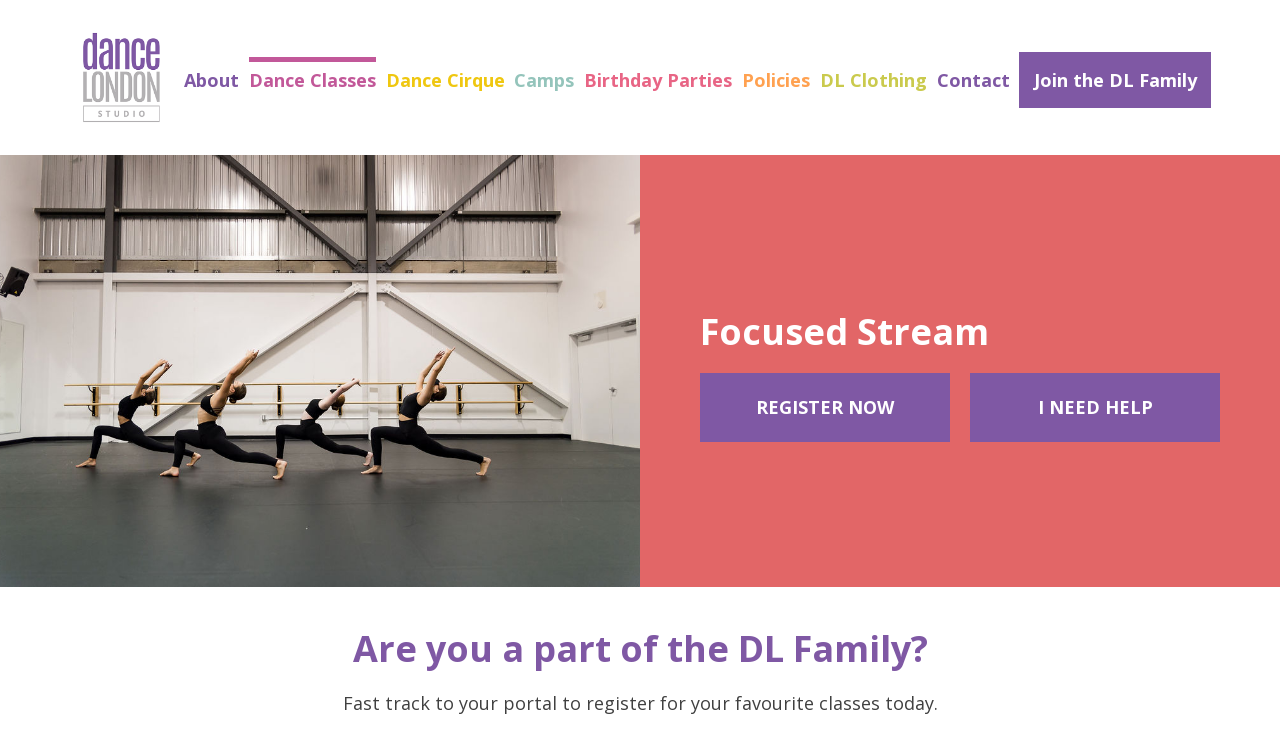

--- FILE ---
content_type: text/html; charset=UTF-8
request_url: https://dancelondonstudio.com/dance-london/dance-classes/focused-stream/
body_size: 17479
content:
 <!DOCTYPE html>
<html lang="en-CA">
<head>
	<meta charset="UTF-8">
<script type="text/javascript">
var gform;gform||(document.addEventListener("gform_main_scripts_loaded",function(){gform.scriptsLoaded=!0}),window.addEventListener("DOMContentLoaded",function(){gform.domLoaded=!0}),gform={domLoaded:!1,scriptsLoaded:!1,initializeOnLoaded:function(o){gform.domLoaded&&gform.scriptsLoaded?o():!gform.domLoaded&&gform.scriptsLoaded?window.addEventListener("DOMContentLoaded",o):document.addEventListener("gform_main_scripts_loaded",o)},hooks:{action:{},filter:{}},addAction:function(o,n,r,t){gform.addHook("action",o,n,r,t)},addFilter:function(o,n,r,t){gform.addHook("filter",o,n,r,t)},doAction:function(o){gform.doHook("action",o,arguments)},applyFilters:function(o){return gform.doHook("filter",o,arguments)},removeAction:function(o,n){gform.removeHook("action",o,n)},removeFilter:function(o,n,r){gform.removeHook("filter",o,n,r)},addHook:function(o,n,r,t,i){null==gform.hooks[o][n]&&(gform.hooks[o][n]=[]);var e=gform.hooks[o][n];null==i&&(i=n+"_"+e.length),gform.hooks[o][n].push({tag:i,callable:r,priority:t=null==t?10:t})},doHook:function(n,o,r){var t;if(r=Array.prototype.slice.call(r,1),null!=gform.hooks[n][o]&&((o=gform.hooks[n][o]).sort(function(o,n){return o.priority-n.priority}),o.forEach(function(o){"function"!=typeof(t=o.callable)&&(t=window[t]),"action"==n?t.apply(null,r):r[0]=t.apply(null,r)})),"filter"==n)return r[0]},removeHook:function(o,n,t,i){var r;null!=gform.hooks[o][n]&&(r=(r=gform.hooks[o][n]).filter(function(o,n,r){return!!(null!=i&&i!=o.tag||null!=t&&t!=o.priority)}),gform.hooks[o][n]=r)}});
</script>

	<meta name="viewport" content="width=device-width, initial-scale=1">
	<meta name='robots' content='index, follow, max-image-preview:large, max-snippet:-1, max-video-preview:-1' />

<!-- Google Tag Manager for WordPress by gtm4wp.com -->
<script data-cfasync="false" data-pagespeed-no-defer>
	var gtm4wp_datalayer_name = "dataLayer";
	var dataLayer = dataLayer || [];
</script>
<!-- End Google Tag Manager for WordPress by gtm4wp.com -->
	<!-- This site is optimized with the Yoast SEO plugin v21.8.1 - https://yoast.com/wordpress/plugins/seo/ -->
	<title>Dance Classes in London Ontario Dance London | Dance London</title>
	<link rel="canonical" href="https://dancelondonstudio.com/dance-london/dance-classes/focused-stream/" />
	<meta property="og:locale" content="en_US" />
	<meta property="og:type" content="article" />
	<meta property="og:title" content="Dance Classes in London Ontario Dance London | Dance London" />
	<meta property="og:description" content="Dance London classes are the best!" />
	<meta property="og:url" content="https://dancelondonstudio.com/dance-london/dance-classes/focused-stream/" />
	<meta property="og:site_name" content="Dance London Studio" />
	<meta property="article:publisher" content="https://www.facebook.com/DanceLondonStudio" />
	<meta property="article:modified_time" content="2025-04-24T16:51:10+00:00" />
	<meta property="og:image" content="https://dancelondonstudio.com/wp-content/uploads/2020/09/photo5.png" />
	<meta property="og:image:width" content="1080" />
	<meta property="og:image:height" content="1350" />
	<meta property="og:image:type" content="image/png" />
	<meta name="twitter:card" content="summary_large_image" />
	<meta name="twitter:label1" content="Est. reading time" />
	<meta name="twitter:data1" content="2 minutes" />
	<script type="application/ld+json" class="yoast-schema-graph">{"@context":"https://schema.org","@graph":[{"@type":"WebPage","@id":"https://dancelondonstudio.com/dance-london/dance-classes/focused-stream/","url":"https://dancelondonstudio.com/dance-london/dance-classes/focused-stream/","name":"Dance Classes in London Ontario Dance London | Dance London","isPartOf":{"@id":"https://dancelondonstudio.com/#website"},"datePublished":"2022-05-13T14:36:16+00:00","dateModified":"2025-04-24T16:51:10+00:00","breadcrumb":{"@id":"https://dancelondonstudio.com/dance-london/dance-classes/focused-stream/#breadcrumb"},"inLanguage":"en-CA","potentialAction":[{"@type":"ReadAction","target":["https://dancelondonstudio.com/dance-london/dance-classes/focused-stream/"]}]},{"@type":"BreadcrumbList","@id":"https://dancelondonstudio.com/dance-london/dance-classes/focused-stream/#breadcrumb","itemListElement":[{"@type":"ListItem","position":1,"name":"Home","item":"https://dancelondonstudio.com/"},{"@type":"ListItem","position":2,"name":"Home","item":"https://dancelondonstudio.com/"},{"@type":"ListItem","position":3,"name":"Dance Classes","item":"https://dancelondonstudio.com/dance-london/dance-classes/"},{"@type":"ListItem","position":4,"name":"Focused Stream"}]},{"@type":"WebSite","@id":"https://dancelondonstudio.com/#website","url":"https://dancelondonstudio.com/","name":"Dance London Studio","description":"A one-of-a-kind, non-competitive dance studio offering a variety of dance classes to all ages, from toddlers to adults","publisher":{"@id":"https://dancelondonstudio.com/#organization"},"potentialAction":[{"@type":"SearchAction","target":{"@type":"EntryPoint","urlTemplate":"https://dancelondonstudio.com/?s={search_term_string}"},"query-input":"required name=search_term_string"}],"inLanguage":"en-CA"},{"@type":"Organization","@id":"https://dancelondonstudio.com/#organization","name":"Dance London Studio","url":"https://dancelondonstudio.com/","logo":{"@type":"ImageObject","inLanguage":"en-CA","@id":"https://dancelondonstudio.com/#/schema/logo/image/","url":"https://dancelondonstudio.com/wp-content/uploads/2021/01/DLstudio-PrimaryLogo-col-web.png","contentUrl":"https://dancelondonstudio.com/wp-content/uploads/2021/01/DLstudio-PrimaryLogo-col-web.png","width":980,"height":1138,"caption":"Dance London Studio"},"image":{"@id":"https://dancelondonstudio.com/#/schema/logo/image/"},"sameAs":["https://www.facebook.com/DanceLondonStudio","https://www.instagram.com/dancelondonstudio"]}]}</script>
	<!-- / Yoast SEO plugin. -->


<link rel='dns-prefetch' href='//maps.googleapis.com' />
<link rel='dns-prefetch' href='//fonts.googleapis.com' />
<link rel="alternate" type="application/rss+xml" title="Dance London Studio &raquo; Feed" href="https://dancelondonstudio.com/feed/" />
<link rel="alternate" type="application/rss+xml" title="Dance London Studio &raquo; Comments Feed" href="https://dancelondonstudio.com/comments/feed/" />
		<!-- This site uses the Google Analytics by MonsterInsights plugin v9.11.1 - Using Analytics tracking - https://www.monsterinsights.com/ -->
		<!-- Note: MonsterInsights is not currently configured on this site. The site owner needs to authenticate with Google Analytics in the MonsterInsights settings panel. -->
					<!-- No tracking code set -->
				<!-- / Google Analytics by MonsterInsights -->
		<script type="text/javascript">
window._wpemojiSettings = {"baseUrl":"https:\/\/s.w.org\/images\/core\/emoji\/14.0.0\/72x72\/","ext":".png","svgUrl":"https:\/\/s.w.org\/images\/core\/emoji\/14.0.0\/svg\/","svgExt":".svg","source":{"concatemoji":"https:\/\/dancelondonstudio.com\/wp-includes\/js\/wp-emoji-release.min.js?ver=6.3.7"}};
/*! This file is auto-generated */
!function(i,n){var o,s,e;function c(e){try{var t={supportTests:e,timestamp:(new Date).valueOf()};sessionStorage.setItem(o,JSON.stringify(t))}catch(e){}}function p(e,t,n){e.clearRect(0,0,e.canvas.width,e.canvas.height),e.fillText(t,0,0);var t=new Uint32Array(e.getImageData(0,0,e.canvas.width,e.canvas.height).data),r=(e.clearRect(0,0,e.canvas.width,e.canvas.height),e.fillText(n,0,0),new Uint32Array(e.getImageData(0,0,e.canvas.width,e.canvas.height).data));return t.every(function(e,t){return e===r[t]})}function u(e,t,n){switch(t){case"flag":return n(e,"\ud83c\udff3\ufe0f\u200d\u26a7\ufe0f","\ud83c\udff3\ufe0f\u200b\u26a7\ufe0f")?!1:!n(e,"\ud83c\uddfa\ud83c\uddf3","\ud83c\uddfa\u200b\ud83c\uddf3")&&!n(e,"\ud83c\udff4\udb40\udc67\udb40\udc62\udb40\udc65\udb40\udc6e\udb40\udc67\udb40\udc7f","\ud83c\udff4\u200b\udb40\udc67\u200b\udb40\udc62\u200b\udb40\udc65\u200b\udb40\udc6e\u200b\udb40\udc67\u200b\udb40\udc7f");case"emoji":return!n(e,"\ud83e\udef1\ud83c\udffb\u200d\ud83e\udef2\ud83c\udfff","\ud83e\udef1\ud83c\udffb\u200b\ud83e\udef2\ud83c\udfff")}return!1}function f(e,t,n){var r="undefined"!=typeof WorkerGlobalScope&&self instanceof WorkerGlobalScope?new OffscreenCanvas(300,150):i.createElement("canvas"),a=r.getContext("2d",{willReadFrequently:!0}),o=(a.textBaseline="top",a.font="600 32px Arial",{});return e.forEach(function(e){o[e]=t(a,e,n)}),o}function t(e){var t=i.createElement("script");t.src=e,t.defer=!0,i.head.appendChild(t)}"undefined"!=typeof Promise&&(o="wpEmojiSettingsSupports",s=["flag","emoji"],n.supports={everything:!0,everythingExceptFlag:!0},e=new Promise(function(e){i.addEventListener("DOMContentLoaded",e,{once:!0})}),new Promise(function(t){var n=function(){try{var e=JSON.parse(sessionStorage.getItem(o));if("object"==typeof e&&"number"==typeof e.timestamp&&(new Date).valueOf()<e.timestamp+604800&&"object"==typeof e.supportTests)return e.supportTests}catch(e){}return null}();if(!n){if("undefined"!=typeof Worker&&"undefined"!=typeof OffscreenCanvas&&"undefined"!=typeof URL&&URL.createObjectURL&&"undefined"!=typeof Blob)try{var e="postMessage("+f.toString()+"("+[JSON.stringify(s),u.toString(),p.toString()].join(",")+"));",r=new Blob([e],{type:"text/javascript"}),a=new Worker(URL.createObjectURL(r),{name:"wpTestEmojiSupports"});return void(a.onmessage=function(e){c(n=e.data),a.terminate(),t(n)})}catch(e){}c(n=f(s,u,p))}t(n)}).then(function(e){for(var t in e)n.supports[t]=e[t],n.supports.everything=n.supports.everything&&n.supports[t],"flag"!==t&&(n.supports.everythingExceptFlag=n.supports.everythingExceptFlag&&n.supports[t]);n.supports.everythingExceptFlag=n.supports.everythingExceptFlag&&!n.supports.flag,n.DOMReady=!1,n.readyCallback=function(){n.DOMReady=!0}}).then(function(){return e}).then(function(){var e;n.supports.everything||(n.readyCallback(),(e=n.source||{}).concatemoji?t(e.concatemoji):e.wpemoji&&e.twemoji&&(t(e.twemoji),t(e.wpemoji)))}))}((window,document),window._wpemojiSettings);
</script>
<style type="text/css">
img.wp-smiley,
img.emoji {
	display: inline !important;
	border: none !important;
	box-shadow: none !important;
	height: 1em !important;
	width: 1em !important;
	margin: 0 0.07em !important;
	vertical-align: -0.1em !important;
	background: none !important;
	padding: 0 !important;
}
</style>
	<link rel='stylesheet' id='wp-block-library-css' href='https://dancelondonstudio.com/wp-includes/css/dist/block-library/style.min.css?ver=6.3.7' type='text/css' media='all' />
<style id='ic-price-field-ic-price-table-style-inline-css' type='text/css'>
/**
 * Note that these styles are loaded *before* editor styles, so that
 * editor-specific styles using the same selectors will take precedence.
 */
.ic-font-size-custom .price-value, .ic-font-size-custom .price-value.small-price {
    font-size: inherit;
}
</style>
<style id='ic-epc-image-gallery-style-inline-css' type='text/css'>
/*!
 * 
 * https://impleCode.com
 *
 * Copyright 2021 impleCode
 * Free to use under the GPLv3 license.
 * http://www.gnu.org/licenses/gpl-3.0.html
 *
 * Contributing author: Norbert Dreszer
 *
 * NOTE: DO NOT EDIT THIS FILE. FOR YOUR OWN CSS GO TO WordPress > Appearance > Additional CSS and copy the CSS that you want to modify there.
 */

.wp-block-ic-epc-image-gallery {
    display: table;
}

.wp-block-ic-epc-image-gallery.alignfull, .wp-block-ic-epc-image-gallery.alignwide {
    display: block;
}
</style>
<link rel='stylesheet' id='dashicons-css' href='https://dancelondonstudio.com/wp-includes/css/dashicons.min.css?ver=6.3.7' type='text/css' media='all' />
<link rel='stylesheet' id='al_product_styles-css' href='https://dancelondonstudio.com/wp-content/plugins/ecommerce-product-catalog/css/al_product.min.css?timestamp=1767971941&#038;ver=6.3.7' type='text/css' media='all' />
<link rel='stylesheet' id='ic_blocks-css' href='https://dancelondonstudio.com/wp-content/plugins/ecommerce-product-catalog/includes/blocks/ic-blocks.min.css?timestamp=1767971941&#038;ver=6.3.7' type='text/css' media='all' />
<style id='classic-theme-styles-inline-css' type='text/css'>
/*! This file is auto-generated */
.wp-block-button__link{color:#fff;background-color:#32373c;border-radius:9999px;box-shadow:none;text-decoration:none;padding:calc(.667em + 2px) calc(1.333em + 2px);font-size:1.125em}.wp-block-file__button{background:#32373c;color:#fff;text-decoration:none}
</style>
<style id='global-styles-inline-css' type='text/css'>
body{--wp--preset--color--black: #000000;--wp--preset--color--cyan-bluish-gray: #abb8c3;--wp--preset--color--white: #ffffff;--wp--preset--color--pale-pink: #f78da7;--wp--preset--color--vivid-red: #cf2e2e;--wp--preset--color--luminous-vivid-orange: #ff6900;--wp--preset--color--luminous-vivid-amber: #fcb900;--wp--preset--color--light-green-cyan: #7bdcb5;--wp--preset--color--vivid-green-cyan: #00d084;--wp--preset--color--pale-cyan-blue: #8ed1fc;--wp--preset--color--vivid-cyan-blue: #0693e3;--wp--preset--color--vivid-purple: #9b51e0;--wp--preset--gradient--vivid-cyan-blue-to-vivid-purple: linear-gradient(135deg,rgba(6,147,227,1) 0%,rgb(155,81,224) 100%);--wp--preset--gradient--light-green-cyan-to-vivid-green-cyan: linear-gradient(135deg,rgb(122,220,180) 0%,rgb(0,208,130) 100%);--wp--preset--gradient--luminous-vivid-amber-to-luminous-vivid-orange: linear-gradient(135deg,rgba(252,185,0,1) 0%,rgba(255,105,0,1) 100%);--wp--preset--gradient--luminous-vivid-orange-to-vivid-red: linear-gradient(135deg,rgba(255,105,0,1) 0%,rgb(207,46,46) 100%);--wp--preset--gradient--very-light-gray-to-cyan-bluish-gray: linear-gradient(135deg,rgb(238,238,238) 0%,rgb(169,184,195) 100%);--wp--preset--gradient--cool-to-warm-spectrum: linear-gradient(135deg,rgb(74,234,220) 0%,rgb(151,120,209) 20%,rgb(207,42,186) 40%,rgb(238,44,130) 60%,rgb(251,105,98) 80%,rgb(254,248,76) 100%);--wp--preset--gradient--blush-light-purple: linear-gradient(135deg,rgb(255,206,236) 0%,rgb(152,150,240) 100%);--wp--preset--gradient--blush-bordeaux: linear-gradient(135deg,rgb(254,205,165) 0%,rgb(254,45,45) 50%,rgb(107,0,62) 100%);--wp--preset--gradient--luminous-dusk: linear-gradient(135deg,rgb(255,203,112) 0%,rgb(199,81,192) 50%,rgb(65,88,208) 100%);--wp--preset--gradient--pale-ocean: linear-gradient(135deg,rgb(255,245,203) 0%,rgb(182,227,212) 50%,rgb(51,167,181) 100%);--wp--preset--gradient--electric-grass: linear-gradient(135deg,rgb(202,248,128) 0%,rgb(113,206,126) 100%);--wp--preset--gradient--midnight: linear-gradient(135deg,rgb(2,3,129) 0%,rgb(40,116,252) 100%);--wp--preset--font-size--small: 13px;--wp--preset--font-size--medium: 20px;--wp--preset--font-size--large: 36px;--wp--preset--font-size--x-large: 42px;--wp--preset--spacing--20: 0.44rem;--wp--preset--spacing--30: 0.67rem;--wp--preset--spacing--40: 1rem;--wp--preset--spacing--50: 1.5rem;--wp--preset--spacing--60: 2.25rem;--wp--preset--spacing--70: 3.38rem;--wp--preset--spacing--80: 5.06rem;--wp--preset--shadow--natural: 6px 6px 9px rgba(0, 0, 0, 0.2);--wp--preset--shadow--deep: 12px 12px 50px rgba(0, 0, 0, 0.4);--wp--preset--shadow--sharp: 6px 6px 0px rgba(0, 0, 0, 0.2);--wp--preset--shadow--outlined: 6px 6px 0px -3px rgba(255, 255, 255, 1), 6px 6px rgba(0, 0, 0, 1);--wp--preset--shadow--crisp: 6px 6px 0px rgba(0, 0, 0, 1);}:where(.is-layout-flex){gap: 0.5em;}:where(.is-layout-grid){gap: 0.5em;}body .is-layout-flow > .alignleft{float: left;margin-inline-start: 0;margin-inline-end: 2em;}body .is-layout-flow > .alignright{float: right;margin-inline-start: 2em;margin-inline-end: 0;}body .is-layout-flow > .aligncenter{margin-left: auto !important;margin-right: auto !important;}body .is-layout-constrained > .alignleft{float: left;margin-inline-start: 0;margin-inline-end: 2em;}body .is-layout-constrained > .alignright{float: right;margin-inline-start: 2em;margin-inline-end: 0;}body .is-layout-constrained > .aligncenter{margin-left: auto !important;margin-right: auto !important;}body .is-layout-constrained > :where(:not(.alignleft):not(.alignright):not(.alignfull)){max-width: var(--wp--style--global--content-size);margin-left: auto !important;margin-right: auto !important;}body .is-layout-constrained > .alignwide{max-width: var(--wp--style--global--wide-size);}body .is-layout-flex{display: flex;}body .is-layout-flex{flex-wrap: wrap;align-items: center;}body .is-layout-flex > *{margin: 0;}body .is-layout-grid{display: grid;}body .is-layout-grid > *{margin: 0;}:where(.wp-block-columns.is-layout-flex){gap: 2em;}:where(.wp-block-columns.is-layout-grid){gap: 2em;}:where(.wp-block-post-template.is-layout-flex){gap: 1.25em;}:where(.wp-block-post-template.is-layout-grid){gap: 1.25em;}.has-black-color{color: var(--wp--preset--color--black) !important;}.has-cyan-bluish-gray-color{color: var(--wp--preset--color--cyan-bluish-gray) !important;}.has-white-color{color: var(--wp--preset--color--white) !important;}.has-pale-pink-color{color: var(--wp--preset--color--pale-pink) !important;}.has-vivid-red-color{color: var(--wp--preset--color--vivid-red) !important;}.has-luminous-vivid-orange-color{color: var(--wp--preset--color--luminous-vivid-orange) !important;}.has-luminous-vivid-amber-color{color: var(--wp--preset--color--luminous-vivid-amber) !important;}.has-light-green-cyan-color{color: var(--wp--preset--color--light-green-cyan) !important;}.has-vivid-green-cyan-color{color: var(--wp--preset--color--vivid-green-cyan) !important;}.has-pale-cyan-blue-color{color: var(--wp--preset--color--pale-cyan-blue) !important;}.has-vivid-cyan-blue-color{color: var(--wp--preset--color--vivid-cyan-blue) !important;}.has-vivid-purple-color{color: var(--wp--preset--color--vivid-purple) !important;}.has-black-background-color{background-color: var(--wp--preset--color--black) !important;}.has-cyan-bluish-gray-background-color{background-color: var(--wp--preset--color--cyan-bluish-gray) !important;}.has-white-background-color{background-color: var(--wp--preset--color--white) !important;}.has-pale-pink-background-color{background-color: var(--wp--preset--color--pale-pink) !important;}.has-vivid-red-background-color{background-color: var(--wp--preset--color--vivid-red) !important;}.has-luminous-vivid-orange-background-color{background-color: var(--wp--preset--color--luminous-vivid-orange) !important;}.has-luminous-vivid-amber-background-color{background-color: var(--wp--preset--color--luminous-vivid-amber) !important;}.has-light-green-cyan-background-color{background-color: var(--wp--preset--color--light-green-cyan) !important;}.has-vivid-green-cyan-background-color{background-color: var(--wp--preset--color--vivid-green-cyan) !important;}.has-pale-cyan-blue-background-color{background-color: var(--wp--preset--color--pale-cyan-blue) !important;}.has-vivid-cyan-blue-background-color{background-color: var(--wp--preset--color--vivid-cyan-blue) !important;}.has-vivid-purple-background-color{background-color: var(--wp--preset--color--vivid-purple) !important;}.has-black-border-color{border-color: var(--wp--preset--color--black) !important;}.has-cyan-bluish-gray-border-color{border-color: var(--wp--preset--color--cyan-bluish-gray) !important;}.has-white-border-color{border-color: var(--wp--preset--color--white) !important;}.has-pale-pink-border-color{border-color: var(--wp--preset--color--pale-pink) !important;}.has-vivid-red-border-color{border-color: var(--wp--preset--color--vivid-red) !important;}.has-luminous-vivid-orange-border-color{border-color: var(--wp--preset--color--luminous-vivid-orange) !important;}.has-luminous-vivid-amber-border-color{border-color: var(--wp--preset--color--luminous-vivid-amber) !important;}.has-light-green-cyan-border-color{border-color: var(--wp--preset--color--light-green-cyan) !important;}.has-vivid-green-cyan-border-color{border-color: var(--wp--preset--color--vivid-green-cyan) !important;}.has-pale-cyan-blue-border-color{border-color: var(--wp--preset--color--pale-cyan-blue) !important;}.has-vivid-cyan-blue-border-color{border-color: var(--wp--preset--color--vivid-cyan-blue) !important;}.has-vivid-purple-border-color{border-color: var(--wp--preset--color--vivid-purple) !important;}.has-vivid-cyan-blue-to-vivid-purple-gradient-background{background: var(--wp--preset--gradient--vivid-cyan-blue-to-vivid-purple) !important;}.has-light-green-cyan-to-vivid-green-cyan-gradient-background{background: var(--wp--preset--gradient--light-green-cyan-to-vivid-green-cyan) !important;}.has-luminous-vivid-amber-to-luminous-vivid-orange-gradient-background{background: var(--wp--preset--gradient--luminous-vivid-amber-to-luminous-vivid-orange) !important;}.has-luminous-vivid-orange-to-vivid-red-gradient-background{background: var(--wp--preset--gradient--luminous-vivid-orange-to-vivid-red) !important;}.has-very-light-gray-to-cyan-bluish-gray-gradient-background{background: var(--wp--preset--gradient--very-light-gray-to-cyan-bluish-gray) !important;}.has-cool-to-warm-spectrum-gradient-background{background: var(--wp--preset--gradient--cool-to-warm-spectrum) !important;}.has-blush-light-purple-gradient-background{background: var(--wp--preset--gradient--blush-light-purple) !important;}.has-blush-bordeaux-gradient-background{background: var(--wp--preset--gradient--blush-bordeaux) !important;}.has-luminous-dusk-gradient-background{background: var(--wp--preset--gradient--luminous-dusk) !important;}.has-pale-ocean-gradient-background{background: var(--wp--preset--gradient--pale-ocean) !important;}.has-electric-grass-gradient-background{background: var(--wp--preset--gradient--electric-grass) !important;}.has-midnight-gradient-background{background: var(--wp--preset--gradient--midnight) !important;}.has-small-font-size{font-size: var(--wp--preset--font-size--small) !important;}.has-medium-font-size{font-size: var(--wp--preset--font-size--medium) !important;}.has-large-font-size{font-size: var(--wp--preset--font-size--large) !important;}.has-x-large-font-size{font-size: var(--wp--preset--font-size--x-large) !important;}
.wp-block-navigation a:where(:not(.wp-element-button)){color: inherit;}
:where(.wp-block-post-template.is-layout-flex){gap: 1.25em;}:where(.wp-block-post-template.is-layout-grid){gap: 1.25em;}
:where(.wp-block-columns.is-layout-flex){gap: 2em;}:where(.wp-block-columns.is-layout-grid){gap: 2em;}
.wp-block-pullquote{font-size: 1.5em;line-height: 1.6;}
</style>
<link rel='stylesheet' id='cpsh-shortcodes-css' href='https://dancelondonstudio.com/wp-content/plugins/column-shortcodes//assets/css/shortcodes.css?ver=1.0.1' type='text/css' media='all' />
<link rel='stylesheet' id='simple-banner-style-css' href='https://dancelondonstudio.com/wp-content/plugins/simple-banner/simple-banner.css?ver=3.2.0' type='text/css' media='all' />
<link rel='stylesheet' id='dancelondon-style-css' href='https://dancelondonstudio.com/wp-content/themes/dancelondon/assets/css/style.css?ver=20220525c' type='text/css' media='all' />
<link rel='stylesheet' id='dancelondon-google-fonts-css' href='//fonts.googleapis.com/css?family=Open+Sans%3A400%2C400i%2C700&#038;ver=1' type='text/css' media='all' />
<script type='text/javascript' src='https://dancelondonstudio.com/wp-includes/js/jquery/jquery.min.js?ver=3.7.0' id='jquery-core-js'></script>
<script type='text/javascript' src='https://dancelondonstudio.com/wp-includes/js/jquery/jquery-migrate.min.js?ver=3.4.1' id='jquery-migrate-js'></script>
<script id="simple-banner-script-js-before" type="text/javascript">
const simpleBannerScriptParams = {"pro_version_enabled":"","debug_mode":false,"id":2162,"version":"3.2.0","banner_params":[{"hide_simple_banner":"yes","simple_banner_prepend_element":false,"simple_banner_position":"static","header_margin":"40px","header_padding":"40px","wp_body_open_enabled":false,"wp_body_open":true,"simple_banner_z_index":false,"simple_banner_text":"[NEW] Classes start the week of October 19. <a href=\"https:\/\/dancelondonstudio.com\/covid-19-protocols\/?utm_source=website&utm_medium=banner&utm_campaign=covid\">Learn more about our COVID-19 protocols \u00bb<\/a>","disabled_on_current_page":false,"disabled_pages_array":[],"is_current_page_a_post":false,"disabled_on_posts":false,"simple_banner_disabled_page_paths":false,"simple_banner_font_size":"14px","simple_banner_color":"#C25899","simple_banner_text_color":"#FFFFFF","simple_banner_link_color":"#FFFFFF","simple_banner_close_color":false,"simple_banner_custom_css":"","simple_banner_scrolling_custom_css":false,"simple_banner_text_custom_css":false,"simple_banner_button_css":false,"site_custom_css":"","keep_site_custom_css":"","site_custom_js":"","keep_site_custom_js":"","close_button_enabled":false,"close_button_expiration":false,"close_button_cookie_set":false,"current_date":{"date":"2026-01-17 20:35:42.816133","timezone_type":3,"timezone":"UTC"},"start_date":{"date":"2026-01-17 20:35:42.816141","timezone_type":3,"timezone":"UTC"},"end_date":{"date":"2026-01-17 20:35:42.816145","timezone_type":3,"timezone":"UTC"},"simple_banner_start_after_date":false,"simple_banner_remove_after_date":false,"simple_banner_insert_inside_element":false}]}
</script>
<script type='text/javascript' src='https://dancelondonstudio.com/wp-content/plugins/simple-banner/simple-banner.js?ver=3.2.0' id='simple-banner-script-js'></script>
<script type='text/javascript' src='https://dancelondonstudio.com/wp-content/themes/dancelondon/assets/js/plugins.js?ver=20180312' id='dancelondon-plugins-js'></script>
<script type='text/javascript' src='//maps.googleapis.com/maps/api/js?key=AIzaSyAb7ewbglwwWRpCyNAD3wAwc5Jxb7IP1Kg&#038;ver=201712' id='dancelondon-google-maps-js'></script>
<link rel="https://api.w.org/" href="https://dancelondonstudio.com/wp-json/" /><link rel="alternate" type="application/json" href="https://dancelondonstudio.com/wp-json/wp/v2/pages/2162" /><link rel="EditURI" type="application/rsd+xml" title="RSD" href="https://dancelondonstudio.com/xmlrpc.php?rsd" />
<meta name="generator" content="WordPress 6.3.7" />
<link rel='shortlink' href='https://dancelondonstudio.com/?p=2162' />
<link rel="alternate" type="application/json+oembed" href="https://dancelondonstudio.com/wp-json/oembed/1.0/embed?url=https%3A%2F%2Fdancelondonstudio.com%2Fdance-london%2Fdance-classes%2Ffocused-stream%2F" />
<link rel="alternate" type="text/xml+oembed" href="https://dancelondonstudio.com/wp-json/oembed/1.0/embed?url=https%3A%2F%2Fdancelondonstudio.com%2Fdance-london%2Fdance-classes%2Ffocused-stream%2F&#038;format=xml" />

		<!-- GA Google Analytics @ https://m0n.co/ga -->
		<script async src="https://www.googletagmanager.com/gtag/js?id=G-RPZRY3CY0S"></script>
		<script>
			window.dataLayer = window.dataLayer || [];
			function gtag(){dataLayer.push(arguments);}
			gtag('js', new Date());
			gtag('config', 'G-RPZRY3CY0S');
		</script>

	<style id="simple-banner-hide" type="text/css">.simple-banner{display:none;}</style><style id="simple-banner-position" type="text/css">.simple-banner{position:static;}</style><style id="simple-banner-font-size" type="text/css">.simple-banner .simple-banner-text{font-size:14px;}</style><style id="simple-banner-background-color" type="text/css">.simple-banner{background:#C25899;}</style><style id="simple-banner-text-color" type="text/css">.simple-banner .simple-banner-text{color:#FFFFFF;}</style><style id="simple-banner-link-color" type="text/css">.simple-banner .simple-banner-text a{color:#FFFFFF;}</style><style id="simple-banner-z-index" type="text/css">.simple-banner{z-index: 99999;}</style><style id="simple-banner-site-custom-css-dummy" type="text/css"></style><script id="simple-banner-site-custom-js-dummy" type="text/javascript"></script>
<!-- Google Tag Manager for WordPress by gtm4wp.com -->
<!-- GTM Container placement set to footer -->
<script data-cfasync="false" data-pagespeed-no-defer>
	var dataLayer_content = {"pagePostType":"page","pagePostType2":"single-page","pagePostAuthor":"Sarah"};
	dataLayer.push( dataLayer_content );
</script>
<script data-cfasync="false" data-pagespeed-no-defer>
(function(w,d,s,l,i){w[l]=w[l]||[];w[l].push({'gtm.start':
new Date().getTime(),event:'gtm.js'});var f=d.getElementsByTagName(s)[0],
j=d.createElement(s),dl=l!='dataLayer'?'&l='+l:'';j.async=true;j.src=
'//www.googletagmanager.com/gtm.js?id='+i+dl;f.parentNode.insertBefore(j,f);
})(window,document,'script','dataLayer','GTM-P4ZCSH5');
</script>
<!-- End Google Tag Manager for WordPress by gtm4wp.com -->
<!-- Meta Pixel Code -->
<script type='text/javascript'>
!function(f,b,e,v,n,t,s){if(f.fbq)return;n=f.fbq=function(){n.callMethod?
n.callMethod.apply(n,arguments):n.queue.push(arguments)};if(!f._fbq)f._fbq=n;
n.push=n;n.loaded=!0;n.version='2.0';n.queue=[];t=b.createElement(e);t.async=!0;
t.src=v;s=b.getElementsByTagName(e)[0];s.parentNode.insertBefore(t,s)}(window,
document,'script','https://connect.facebook.net/en_US/fbevents.js');
</script>
<!-- End Meta Pixel Code -->
<script type='text/javascript'>var url = window.location.origin + '?ob=open-bridge';
            fbq('set', 'openbridge', '484755139024229', url);
fbq('init', '484755139024229', {}, {
    "agent": "wordpress-6.3.7-4.1.5"
})</script><script type='text/javascript'>
    fbq('track', 'PageView', []);
  </script><link rel="icon" href="https://dancelondonstudio.com/wp-content/uploads/2020/10/cropped-DLfavicon-01-32x32.png" sizes="32x32" />
<link rel="icon" href="https://dancelondonstudio.com/wp-content/uploads/2020/10/cropped-DLfavicon-01-192x192.png" sizes="192x192" />
<link rel="apple-touch-icon" href="https://dancelondonstudio.com/wp-content/uploads/2020/10/cropped-DLfavicon-01-180x180.png" />
<meta name="msapplication-TileImage" content="https://dancelondonstudio.com/wp-content/uploads/2020/10/cropped-DLfavicon-01-270x270.png" />
</head>


	<body class="page-template-default page page-id-2162 page-child parent-pageid-2179">


<body class="page-template-default page page-id-2162 page-child parent-pageid-2179">
<div id="page" class="site">
	<a class="skip-link screen-reader-text" href="#content">Skip to content</a>

<div class="header-wrap">
	
		<header id="masthead" class="site-header inner-container" role="banner">
			<div class="site-branding">
				<h1 class="site-title">
					<a href="https://dancelondonstudio.com/" rel="home" class="site-title-link">
						<span class="screen-reader-text">Dance London Studio</span>
					</a>
				</h1>
			</div><!-- .site-branding -->

			<nav id="site-navigation" class="main-navigation general-navigation" role="navigation">
				<button class="menu-toggle" aria-controls="primary-menu" aria-expanded="false">
					<svg xmlns="http://www.w3.org/2000/svg" viewBox="0 0 43 26.63" class="menu-icon menu-icon__open">
						<title>Primary Menu</title>
						<rect width="43" height="6.16"/><rect y="9.83" width="43" height="6.16"/>
						<rect y="20.47" width="43" height="6.16"/>
					</svg>

					<svg xmlns="http://www.w3.org/2000/svg" viewBox="0 0 53.76 53.76" class="menu-icon menu-icon__exit">
						<title>Exit Menu</title>
						<line x1="1.06" y1="1.06" x2="52.7" y2="52.7" style="fill:none;stroke-miterlimit:10;stroke-width:3px"/>
						<line x1="52.7" y1="1.06" x2="1.06" y2="52.7" style="fill:none;stroke-miterlimit:10;stroke-width:3px"/>
					</svg>
				</button>
				
				<div class="main-navigation__wrapWrap">
					<div class="main-navigation__wrap">
						<div class="main-navigation__content"><ul id="primary-menu" class="menu"><li id="menu-item-667" class="menu-item menu-item-type-post_type menu-item-object-page menu-item-has-children menu-item-667"><a href="https://dancelondonstudio.com/dance-london/about-us/"><span class="menu-item-text">About</span></a>
<ul class="sub-menu">
	<li id="menu-item-675" class="menu-item menu-item-type-custom menu-item-object-custom menu-item-675"><a href="https://dancelondonstudio.com/dance-london/about-us/#different"><span class="menu-item-text">Philosophy</span></a></li>
	<li id="menu-item-676" class="menu-item menu-item-type-custom menu-item-object-custom menu-item-676"><a href="https://dancelondonstudio.com/dance-london/about-us/#faculty"><span class="menu-item-text">Faculty</span></a></li>
	<li id="menu-item-677" class="menu-item menu-item-type-custom menu-item-object-custom menu-item-677"><a href="https://dancelondonstudio.com/dance-london/about-us/#dlpc"><span class="menu-item-text">DLPC</span></a></li>
	<li id="menu-item-678" class="menu-item menu-item-type-custom menu-item-object-custom menu-item-678"><a href="https://dancelondonstudio.com/dance-london/about-us/#facility"><span class="menu-item-text">Facility</span></a></li>
	<li id="menu-item-706" class="menu-item menu-item-type-custom menu-item-object-custom menu-item-706"><a href="https://dancelondonstudio.com/dance-london/about-us/#parents"><span class="menu-item-text">Testimonials</span></a></li>
	<li id="menu-item-670" class="menu-item menu-item-type-post_type menu-item-object-page menu-item-670"><a href="https://dancelondonstudio.com/blog/"><span class="menu-item-text">Blog</span></a></li>
</ul>
</li>
<li id="menu-item-2207" class="menu-item menu-item-type-post_type menu-item-object-page current-page-ancestor current-menu-ancestor current-menu-parent current-page-parent current_page_parent current_page_ancestor menu-item-has-children menu-item-2207"><a href="https://dancelondonstudio.com/dance-london/dance-classes/"><span class="menu-item-text">Dance Classes</span></a>
<ul class="sub-menu">
	<li id="menu-item-2418" class="menu-item menu-item-type-post_type menu-item-object-page menu-item-2418"><a href="https://dancelondonstudio.com/dance-london/dance-classes/parent-and-tot/"><span class="menu-item-text">Parent &#038; Tot (18m &#8211; 2 yrs)</span></a></li>
	<li id="menu-item-2417" class="menu-item menu-item-type-post_type menu-item-object-page menu-item-2417"><a href="https://dancelondonstudio.com/dance-london/dance-classes/kinder/"><span class="menu-item-text">Kinder (3 &#8211; 5 yrs)</span></a></li>
	<li id="menu-item-2416" class="menu-item menu-item-type-post_type menu-item-object-page menu-item-2416"><a href="https://dancelondonstudio.com/dance-london/dance-classes/jr-grades-1-2/"><span class="menu-item-text">Junior 1 / 2 (Grades 1 &#038; 2)</span></a></li>
	<li id="menu-item-2413" class="menu-item menu-item-type-post_type menu-item-object-page menu-item-2413"><a href="https://dancelondonstudio.com/dance-london/dance-classes/jr-3-4/"><span class="menu-item-text">Junior 3 / 4 (Grades 3 &#038; 4)</span></a></li>
	<li id="menu-item-2412" class="menu-item menu-item-type-post_type menu-item-object-page menu-item-2412"><a href="https://dancelondonstudio.com/dance-london/dance-classes/pre-intermediate-5-6/"><span class="menu-item-text">Pre-Intermediate (Grades 5 &#038; 6)</span></a></li>
	<li id="menu-item-2411" class="menu-item menu-item-type-post_type menu-item-object-page menu-item-2411"><a href="https://dancelondonstudio.com/dance-london/dance-classes/intermediate-7-8/"><span class="menu-item-text">Intermediate (Grades 7 &#038; 8)</span></a></li>
	<li id="menu-item-2406" class="menu-item menu-item-type-post_type menu-item-object-page menu-item-2406"><a href="https://dancelondonstudio.com/dance-london/dance-classes/teen/"><span class="menu-item-text">Teen (Highschool)</span></a></li>
	<li id="menu-item-2405" class="menu-item menu-item-type-post_type menu-item-object-page menu-item-2405"><a href="https://dancelondonstudio.com/dance-london/dance-classes/tumbling/"><span class="menu-item-text">Tumbling Ages (8+ yrs)</span></a></li>
	<li id="menu-item-2408" class="menu-item menu-item-type-post_type menu-item-object-page menu-item-2408"><a href="https://dancelondonstudio.com/dance-london/dance-classes/boys-only-hip-hop/"><span class="menu-item-text">Boys Only Hip Hop</span></a></li>
	<li id="menu-item-2410" class="menu-item menu-item-type-post_type menu-item-object-page current-menu-item page_item page-item-2162 current_page_item menu-item-2410"><a href="https://dancelondonstudio.com/dance-london/dance-classes/focused-stream/" aria-current="page"><span class="menu-item-text">Focused Stream</span></a></li>
	<li id="menu-item-2407" class="menu-item menu-item-type-post_type menu-item-object-page menu-item-2407"><a href="https://dancelondonstudio.com/dance-london/dance-classes/adult/"><span class="menu-item-text">Adult</span></a></li>
	<li id="menu-item-3142" class="menu-item menu-item-type-post_type menu-item-object-page menu-item-3142"><a href="https://dancelondonstudio.com/dance-london/dance-classes/dance-abilities/"><span class="menu-item-text">Dance Abilities</span></a></li>
	<li id="menu-item-1268" class="menu-item menu-item-type-post_type menu-item-object-page menu-item-1268"><a href="https://dancelondonstudio.com/dancewear-requirements/"><span class="menu-item-text">Dancewear</span></a></li>
</ul>
</li>
<li id="menu-item-2642" class="menu-item menu-item-type-post_type menu-item-object-page menu-item-2642"><a href="https://dancelondonstudio.com/dance-cirque/"><span class="menu-item-text">Dance Cirque</span></a></li>
<li id="menu-item-3274" class="menu-item menu-item-type-post_type menu-item-object-page menu-item-has-children menu-item-3274"><a href="https://dancelondonstudio.com/camps/"><span class="menu-item-text">Camps</span></a>
<ul class="sub-menu">
	<li id="menu-item-3270" class="menu-item menu-item-type-post_type menu-item-object-page menu-item-3270"><a href="https://dancelondonstudio.com/camps/holiday-camp/"><span class="menu-item-text">Holiday Camp</span></a></li>
	<li id="menu-item-3271" class="menu-item menu-item-type-post_type menu-item-object-page menu-item-has-children menu-item-3271"><a href="https://dancelondonstudio.com/camps/summer-camps/"><span class="menu-item-text">Summer Camps</span></a>
	<ul class="sub-menu">
		<li id="menu-item-3339" class="menu-item menu-item-type-post_type menu-item-object-page menu-item-3339"><a href="https://dancelondonstudio.com/camps/summer-camps/dl-demon-hunters/"><span class="menu-item-text">DL Demon Hunters</span></a></li>
		<li id="menu-item-3338" class="menu-item menu-item-type-post_type menu-item-object-page menu-item-3338"><a href="https://dancelondonstudio.com/camps/summer-camps/frozen-summer/"><span class="menu-item-text">Frozen Summer</span></a></li>
		<li id="menu-item-3337" class="menu-item menu-item-type-post_type menu-item-object-page menu-item-3337"><a href="https://dancelondonstudio.com/camps/summer-camps/gabbys-dl-doll-house/"><span class="menu-item-text">Gabby’s DL Doll House</span></a></li>
		<li id="menu-item-3333" class="menu-item menu-item-type-post_type menu-item-object-page menu-item-3333"><a href="https://dancelondonstudio.com/camps/summer-camps/dl-little-swifties/"><span class="menu-item-text">DL Little Swifties</span></a></li>
		<li id="menu-item-3334" class="menu-item menu-item-type-post_type menu-item-object-page menu-item-3334"><a href="https://dancelondonstudio.com/camps/summer-camps/dl-swiftie-camp/"><span class="menu-item-text">DL Swiftie Camp</span></a></li>
		<li id="menu-item-3335" class="menu-item menu-item-type-post_type menu-item-object-page menu-item-3335"><a href="https://dancelondonstudio.com/camps/summer-camps/wicked/"><span class="menu-item-text">DL Camp Wicked</span></a></li>
		<li id="menu-item-3336" class="menu-item menu-item-type-post_type menu-item-object-page menu-item-3336"><a href="https://dancelondonstudio.com/camps/summer-camps/dl-summer-intensive/"><span class="menu-item-text">DL Summer Intensive</span></a></li>
	</ul>
</li>
</ul>
</li>
<li id="menu-item-2515" class="menu-item menu-item-type-post_type menu-item-object-page menu-item-2515"><a href="https://dancelondonstudio.com/birthday-parties/"><span class="menu-item-text">Birthday Parties</span></a></li>
<li id="menu-item-1166" class="menu-item menu-item-type-post_type menu-item-object-page menu-item-1166"><a href="https://dancelondonstudio.com/dance-london/policies/"><span class="menu-item-text">Policies</span></a></li>
<li id="menu-item-718" class="menu-item menu-item-type-custom menu-item-object-custom menu-item-718"><a target="_blank" rel="noopener" href="https://www.sourceteamworks.com/collections/dance-london"><span class="menu-item-text">DL Clothing</span></a></li>
<li id="menu-item-673" class="menu-item menu-item-type-post_type menu-item-object-page menu-item-673"><a href="https://dancelondonstudio.com/contact-us/"><span class="menu-item-text">Contact</span></a></li>
<li id="menu-item-1195" class="cta menu-item menu-item-type-post_type menu-item-object-page menu-item-1195"><a href="https://dancelondonstudio.com/register/"><span class="menu-item-text">Join the DL Family</span><span class="menu-item-description">Register Now</span></a></li>
</ul></div>					</div>
				</div>
			</nav><!-- #site-navigation -->
		</header><!-- #masthead -->

	</div>


	<div id="content" class="site-content">


	<div id="primary" class="content-area">
		<main id="main" class="site-main" role="main">

		
<article id="post-2162" class="post-2162 page type-page status-publish hentry">

	<header class="pageHeader contentBlock__BGcolour6"><div class="pageHeader__media"><img width="1000" height="666" src="https://dancelondonstudio.com/wp-content/uploads/2022/05/DanceLondon-63.jpg" class="attachment-large size-large" alt="" decoding="async" loading="lazy" srcset="https://dancelondonstudio.com/wp-content/uploads/2022/05/DanceLondon-63.jpg 1024w, https://dancelondonstudio.com/wp-content/uploads/2022/05/DanceLondon-63-300x200.jpg 300w, https://dancelondonstudio.com/wp-content/uploads/2022/05/DanceLondon-63-768x512.jpg 768w, https://dancelondonstudio.com/wp-content/uploads/2022/05/DanceLondon-63-600x400.jpg 600w, https://dancelondonstudio.com/wp-content/uploads/2022/05/DanceLondon-63-240x160.jpg 240w" sizes="(max-width: 1000px) 100vw, 1000px" /></div><div class="pageHeader__content"><div class="pageHeader__innerContent"><h1><h2>Focused Stream<br />
</h2></h1></div><div class="pageHeader__buttons pageHeader__innerContent"><a href="https://app.jackrabbitclass.com/regv2.asp?id=523669&#038;hc=2" class="button pageHeader__buttonOne button__colour2" target="">Register Now</a><a href="/cdn-cgi/l/email-protection#6d1f080a041e191f0c190402032d090c030e080102030902031e1918090402430e0200" class="button pageHeader__buttonTwo button__colour2" target="_blank">I Need Help</a></div></div></header>
	<section class="entry-content">

				
		<section class="contentBlock contentBlockGeneral contentBlock__colour2"><div class="inner-container"><h2 style="text-align: center;">Are you a part of the DL Family?</h2>
<p style="text-align: center;">Fast track to your portal to register for your favourite classes today.</p>
<p style="text-align: center;"><a class="button button__colour2" href="https://app.jackrabbitclass.com/portal/ppLogin.asp?id=523669">Register Now</a></p>
</div></section><section class="contentBlock"><div class="inner-container"><div class="contentBlockTOC__intro"><h2>Focused Stream</h2><h3 class="thin">Dance London’s focused stream is designed for the serious dancer. These dancers are enrolled in multiple classes, and many of them are members of DLPC (Dance London Performance Company). This stream is by invitation only.</h3></div></div><div class="inner-container"><div class="contentBlockTOC contentBlockTOC__noDescriptions"><a href="https://dancelondonstudio.com/dance-london/dance-classes/focused-stream/#junior" class="contentBlockTOC__item" target=""><h3 class="contentBlockTOC__title">Junior</h3></a><a href="https://dancelondonstudio.com/dance-london/dance-classes/focused-stream/#pre-intermediate" class="contentBlockTOC__item" target=""><h3 class="contentBlockTOC__title">Pre-Intermediate</h3></a><a href="https://dancelondonstudio.com/dance-london/dance-classes/focused-stream/#intermediate" class="contentBlockTOC__item" target=""><h3 class="contentBlockTOC__title">Intermediate</h3></a><a href="https://dancelondonstudio.com/dance-london/dance-classes/focused-stream/#advanced" class="contentBlockTOC__item" target=""><h3 class="contentBlockTOC__title">Advanced</h3></a></div></div></section><nav class="contentBlockTOC__nav contentBlockTOC__navClosed"><div class="contentBlockTOC__navInner"><button class="contentBlockTOC__navToggle"><svg xmlns="http://www.w3.org/2000/svg" viewBox="0 0 43 26.63" class="contentBlockTOC__menu-icon"><title>Menu</title><rect width="43" height="6.16"/><rect y="9.83" width="43" height="6.16"/><rect y="20.47" width="43" height="6.16"/></svg><span>Menu</span></button><ul class="contentBlockTOC__navContent"><li class="contentBlockTOC__navItem"><a href="https://dancelondonstudio.com/dance-london/dance-classes/focused-stream/#junior" target="">Junior</a></li> <li class="contentBlockTOC__navItem"><a href="https://dancelondonstudio.com/dance-london/dance-classes/focused-stream/#pre-intermediate" target="">Pre-Intermediate</a></li> <li class="contentBlockTOC__navItem"><a href="https://dancelondonstudio.com/dance-london/dance-classes/focused-stream/#intermediate" target="">Intermediate</a></li> <li class="contentBlockTOC__navItem"><a href="https://dancelondonstudio.com/dance-london/dance-classes/focused-stream/#advanced" target="">Advanced</a></li> </ul></div></nav><section id="junior" class="contentBlock contentBlockGeneral contentBlock__colour8"><div class="inner-container"><h2>Mini Focused Stream</h2>
<p>Mini focused dancers must be enrolled in Mini Jr 1/2 Focused Ballet/Tap class and Mini Jr 1/2 Focused Jazz.</p>
<h2>Junior Focused Stream</h2>
<p>Junior focused dancers must be enrolled in 1 junior focused ballet class, 1 junior focused jazz class, and one other class of their choosing.</p>
<p><script data-cfasync="false" src="/cdn-cgi/scripts/5c5dd728/cloudflare-static/email-decode.min.js"></script><script type="text/javascript" src="https://app.jackrabbitclass.com/jr3.0/Openings/OpeningsJS?OrgID=523669&amp;Cat2=Jr Focused&amp;hideCols=Gender, Ages, Class Starts, Class Ends, Openings"></script></p>
</div></section><section id="pre-intermediate" class="contentBlock contentBlockGeneral contentBlock__colour3"><div class="inner-container"><h2>Pre-Intermediate Focused Stream</h2>
<p>Dancers must be enrolled in two ballet classes, jazz and one other class of their choosing.</p>
<p><script type="text/javascript" src="https://app.jackrabbitclass.com/jr3.0/Openings/OpeningsJS?OrgID=523669&#038;Cat2=Pre-Int Focused&#038;hideCols=Gender, Ages, Class Starts, Class Ends, Openings"></script></p>
</div></section><section id="intermediate" class="contentBlock contentBlockGeneral contentBlock__colour6"><div class="inner-container"><h2>Intermediate Focused Stream</h2>
<p>Dancers must be enrolled in two ballet classes, jazz and one other class of their choosing. Pointe does not count as the fourth class as it is an extension of our ballet program.</p>
<p><script type="text/javascript" src="https://app.jackrabbitclass.com/jr3.0/Openings/OpeningsJS?OrgID=523669&amp;Cat2=Int Focused&amp;hideCols=Gender, Class Starts, Class Ends, Ages, Openings"></script></p>
</div></section><section id="advanced" class="contentBlock contentBlockGeneral contentBlock__colour9"><div class="inner-container"><h2>Advanced Focused Stream</h2>
<p>Dancers must be enrolled in two ballet classes, jazz and one other class of their choosing. Pointe does not count as the fourth class as it is an extension of our ballet program.</p>
<p><script type="text/javascript" src="https://app.jackrabbitclass.com/jr3.0/Openings/OpeningsJS?OrgID=523669&amp;Cat2=Adv Focused&amp;hideCols=Gender, Class Starts, Class Ends, Ages, Openings"></script></p>
</div></section><section class="contentBlock contentBlockGeneral contentBlock__colour10"><div class="inner-container"><h2 style="text-align: left;">Dancewear Requirements</h2>
<p style="text-align: left;">Dance London has a dress code in place to encourage structure in each class and to ensure the instructor is able to correct alignment and technique properly. View the required hair, attire, and shoes for each class by clicking the button below.</p>
<p style="text-align: left;"><a class="button button__colour10" href="https://dancelondonstudio.com/dancewear-requirements/">Dancewear Requirements</a></p>
<h2>Tuition &amp; Registration Fees</h2>
<p>Click below to view Dance London&#8217;s payment agreement for our regular season classes and session classes.</p>
<p><a class="button" href="https://dancelondonstudio.com/dance-london/policies/#paymentagreement">Payment Agreement</a></p>
</div></section>
		
	</section><!-- .entry-content -->

	</article><!-- #post-## -->

		</main><!-- #main -->
	</div><!-- #primary -->


	</div><!-- #content -->

	<footer id="colophon" class="site-footer" role="contentinfo">

		<section class="site-footer__content inner-container">
			<div id="text-2" class="widget widget_text"><h3 class="widget-title">Dance London</h3>			<div class="textwidget"><p>1305 Commissioners Rd East<br />
London, ON<br />
N6M 0B8</p>
<p>519-434-6644<br />
<a href="/cdn-cgi/l/email-protection#cea7a0a8a18eaaafa0adaba2a1a0aaa1a0bdbabbaaa7a1e0ada1a3"><span class="__cf_email__" data-cfemail="3e575058517e5a5f505d5b5251505a51504d4a4b5a5751105d5153">[email&#160;protected]</span></a></p>
</div>
		</div><div id="nav_menu-2" class="widget widget_nav_menu"><div class="menu-footer-container"><ul id="menu-footer" class="menu"><li id="menu-item-36" class="menu-item menu-item-type-post_type menu-item-object-page menu-item-36"><a href="https://dancelondonstudio.com/dance-london/about-us/">About Dance London</a></li>
<li id="menu-item-2382" class="menu-item menu-item-type-post_type menu-item-object-page current-page-ancestor menu-item-2382"><a href="https://dancelondonstudio.com/dance-london/dance-classes/">Dance Classes</a></li>
<li id="menu-item-548" class="menu-item menu-item-type-post_type menu-item-object-page menu-item-548"><a href="https://dancelondonstudio.com/contact-us/">Contact Dance London</a></li>
<li id="menu-item-1158" class="menu-item menu-item-type-post_type menu-item-object-page menu-item-1158"><a href="https://dancelondonstudio.com/dance-london/policies/">Policies</a></li>
</ul></div></div><div id="gform_widget-2" class="widget gform_widget"><h3 class="widget-title">Join our email list to receive updates right to your inbox!</h3><link rel='stylesheet' id='gforms_reset_css-css' href='https://dancelondonstudio.com/wp-content/plugins/gravityforms/legacy/css/formreset.min.css?ver=2.8.2' type='text/css' media='all' />
<link rel='stylesheet' id='gforms_formsmain_css-css' href='https://dancelondonstudio.com/wp-content/plugins/gravityforms/legacy/css/formsmain.min.css?ver=2.8.2' type='text/css' media='all' />
<link rel='stylesheet' id='gforms_ready_class_css-css' href='https://dancelondonstudio.com/wp-content/plugins/gravityforms/legacy/css/readyclass.min.css?ver=2.8.2' type='text/css' media='all' />
<link rel='stylesheet' id='gforms_browsers_css-css' href='https://dancelondonstudio.com/wp-content/plugins/gravityforms/legacy/css/browsers.min.css?ver=2.8.2' type='text/css' media='all' />
<script data-cfasync="false" src="/cdn-cgi/scripts/5c5dd728/cloudflare-static/email-decode.min.js"></script><script type='text/javascript' src='https://dancelondonstudio.com/wp-includes/js/dist/vendor/wp-polyfill-inert.min.js?ver=3.1.2' id='wp-polyfill-inert-js'></script>
<script type='text/javascript' src='https://dancelondonstudio.com/wp-includes/js/dist/vendor/regenerator-runtime.min.js?ver=0.13.11' id='regenerator-runtime-js'></script>
<script type='text/javascript' src='https://dancelondonstudio.com/wp-includes/js/dist/vendor/wp-polyfill.min.js?ver=3.15.0' id='wp-polyfill-js'></script>
<script type='text/javascript' src='https://dancelondonstudio.com/wp-includes/js/dist/dom-ready.min.js?ver=392bdd43726760d1f3ca' id='wp-dom-ready-js'></script>
<script type='text/javascript' src='https://dancelondonstudio.com/wp-includes/js/dist/hooks.min.js?ver=c6aec9a8d4e5a5d543a1' id='wp-hooks-js'></script>
<script type='text/javascript' src='https://dancelondonstudio.com/wp-includes/js/dist/i18n.min.js?ver=7701b0c3857f914212ef' id='wp-i18n-js'></script>
<script id="wp-i18n-js-after" type="text/javascript">
wp.i18n.setLocaleData( { 'text direction\u0004ltr': [ 'ltr' ] } );
</script>
<script type='text/javascript' src='https://dancelondonstudio.com/wp-includes/js/dist/a11y.min.js?ver=7032343a947cfccf5608' id='wp-a11y-js'></script>
<script type='text/javascript' defer='defer' src='https://dancelondonstudio.com/wp-content/plugins/gravityforms/js/jquery.json.min.js?ver=2.8.2' id='gform_json-js'></script>
<script type='text/javascript' id='gform_gravityforms-js-extra'>
/* <![CDATA[ */
var gform_i18n = {"datepicker":{"days":{"monday":"Mo","tuesday":"Tu","wednesday":"We","thursday":"Th","friday":"Fr","saturday":"Sa","sunday":"Su"},"months":{"january":"January","february":"February","march":"March","april":"April","may":"May","june":"June","july":"July","august":"August","september":"September","october":"October","november":"November","december":"December"},"firstDay":1,"iconText":"Select date"}};
var gf_legacy_multi = [];
var gform_gravityforms = {"strings":{"invalid_file_extension":"This type of file is not allowed. Must be one of the following:","delete_file":"Delete this file","in_progress":"in progress","file_exceeds_limit":"File exceeds size limit","illegal_extension":"This type of file is not allowed.","max_reached":"Maximum number of files reached","unknown_error":"There was a problem while saving the file on the server","currently_uploading":"Please wait for the uploading to complete","cancel":"Cancel","cancel_upload":"Cancel this upload","cancelled":"Cancelled"},"vars":{"images_url":"https:\/\/dancelondonstudio.com\/wp-content\/plugins\/gravityforms\/images"}};
var gf_global = {"gf_currency_config":{"name":"Canadian Dollar","symbol_left":"$","symbol_right":"CAD","symbol_padding":" ","thousand_separator":",","decimal_separator":".","decimals":2,"code":"CAD"},"base_url":"https:\/\/dancelondonstudio.com\/wp-content\/plugins\/gravityforms","number_formats":[],"spinnerUrl":"https:\/\/dancelondonstudio.com\/wp-content\/plugins\/gravityforms\/images\/spinner.svg","version_hash":"5c3b83b0c812c4e02d294a9e0d226bfc","strings":{"newRowAdded":"New row added.","rowRemoved":"Row removed","formSaved":"The form has been saved.  The content contains the link to return and complete the form."}};
/* ]]> */
</script>
<script type='text/javascript' defer='defer' src='https://dancelondonstudio.com/wp-content/plugins/gravityforms/js/gravityforms.min.js?ver=2.8.2' id='gform_gravityforms-js'></script>
<script type='text/javascript' defer='defer' src='https://dancelondonstudio.com/wp-content/plugins/gravityforms/js/placeholders.jquery.min.js?ver=2.8.2' id='gform_placeholder-js'></script>
<script type="text/javascript"></script>
                <div class='gf_browser_chrome gform_wrapper gform_legacy_markup_wrapper gform-theme--no-framework' data-form-theme='legacy' data-form-index='0' id='gform_wrapper_4' ><style>#gform_wrapper_4[data-form-index="0"].gform-theme,[data-parent-form="4_0"]{--gf-color-primary: #204ce5;--gf-color-primary-rgb: 32, 76, 229;--gf-color-primary-contrast: #fff;--gf-color-primary-contrast-rgb: 255, 255, 255;--gf-color-primary-darker: #001AB3;--gf-color-primary-lighter: #527EFF;--gf-color-secondary: #fff;--gf-color-secondary-rgb: 255, 255, 255;--gf-color-secondary-contrast: #112337;--gf-color-secondary-contrast-rgb: 17, 35, 55;--gf-color-secondary-darker: #F5F5F5;--gf-color-secondary-lighter: #FFFFFF;--gf-color-out-ctrl-light: rgba(17, 35, 55, 0.1);--gf-color-out-ctrl-light-rgb: 17, 35, 55;--gf-color-out-ctrl-light-darker: rgba(104, 110, 119, 0.35);--gf-color-out-ctrl-light-lighter: #F5F5F5;--gf-color-out-ctrl-dark: #585e6a;--gf-color-out-ctrl-dark-rgb: 88, 94, 106;--gf-color-out-ctrl-dark-darker: #112337;--gf-color-out-ctrl-dark-lighter: rgba(17, 35, 55, 0.65);--gf-color-in-ctrl: #fff;--gf-color-in-ctrl-rgb: 255, 255, 255;--gf-color-in-ctrl-contrast: #112337;--gf-color-in-ctrl-contrast-rgb: 17, 35, 55;--gf-color-in-ctrl-darker: #F5F5F5;--gf-color-in-ctrl-lighter: #FFFFFF;--gf-color-in-ctrl-primary: #204ce5;--gf-color-in-ctrl-primary-rgb: 32, 76, 229;--gf-color-in-ctrl-primary-contrast: #fff;--gf-color-in-ctrl-primary-contrast-rgb: 255, 255, 255;--gf-color-in-ctrl-primary-darker: #001AB3;--gf-color-in-ctrl-primary-lighter: #527EFF;--gf-color-in-ctrl-light: rgba(17, 35, 55, 0.1);--gf-color-in-ctrl-light-rgb: 17, 35, 55;--gf-color-in-ctrl-light-darker: rgba(104, 110, 119, 0.35);--gf-color-in-ctrl-light-lighter: #F5F5F5;--gf-color-in-ctrl-dark: #585e6a;--gf-color-in-ctrl-dark-rgb: 88, 94, 106;--gf-color-in-ctrl-dark-darker: #112337;--gf-color-in-ctrl-dark-lighter: rgba(17, 35, 55, 0.65);--gf-radius: 3px;--gf-font-size-secondary: 14px;--gf-font-size-tertiary: 13px;--gf-icon-ctrl-number: url("data:image/svg+xml,%3Csvg width='8' height='14' viewBox='0 0 8 14' fill='none' xmlns='http://www.w3.org/2000/svg'%3E%3Cpath fill-rule='evenodd' clip-rule='evenodd' d='M4 0C4.26522 5.96046e-08 4.51957 0.105357 4.70711 0.292893L7.70711 3.29289C8.09763 3.68342 8.09763 4.31658 7.70711 4.70711C7.31658 5.09763 6.68342 5.09763 6.29289 4.70711L4 2.41421L1.70711 4.70711C1.31658 5.09763 0.683417 5.09763 0.292893 4.70711C-0.0976311 4.31658 -0.097631 3.68342 0.292893 3.29289L3.29289 0.292893C3.48043 0.105357 3.73478 0 4 0ZM0.292893 9.29289C0.683417 8.90237 1.31658 8.90237 1.70711 9.29289L4 11.5858L6.29289 9.29289C6.68342 8.90237 7.31658 8.90237 7.70711 9.29289C8.09763 9.68342 8.09763 10.3166 7.70711 10.7071L4.70711 13.7071C4.31658 14.0976 3.68342 14.0976 3.29289 13.7071L0.292893 10.7071C-0.0976311 10.3166 -0.0976311 9.68342 0.292893 9.29289Z' fill='rgba(17, 35, 55, 0.65)'/%3E%3C/svg%3E");--gf-icon-ctrl-select: url("data:image/svg+xml,%3Csvg width='10' height='6' viewBox='0 0 10 6' fill='none' xmlns='http://www.w3.org/2000/svg'%3E%3Cpath fill-rule='evenodd' clip-rule='evenodd' d='M0.292893 0.292893C0.683417 -0.097631 1.31658 -0.097631 1.70711 0.292893L5 3.58579L8.29289 0.292893C8.68342 -0.0976311 9.31658 -0.0976311 9.70711 0.292893C10.0976 0.683417 10.0976 1.31658 9.70711 1.70711L5.70711 5.70711C5.31658 6.09763 4.68342 6.09763 4.29289 5.70711L0.292893 1.70711C-0.0976311 1.31658 -0.0976311 0.683418 0.292893 0.292893Z' fill='rgba(17, 35, 55, 0.65)'/%3E%3C/svg%3E");--gf-icon-ctrl-search: url("data:image/svg+xml,%3Csvg version='1.1' xmlns='http://www.w3.org/2000/svg' width='640' height='640'%3E%3Cpath d='M256 128c-70.692 0-128 57.308-128 128 0 70.691 57.308 128 128 128 70.691 0 128-57.309 128-128 0-70.692-57.309-128-128-128zM64 256c0-106.039 85.961-192 192-192s192 85.961 192 192c0 41.466-13.146 79.863-35.498 111.248l154.125 154.125c12.496 12.496 12.496 32.758 0 45.254s-32.758 12.496-45.254 0L367.248 412.502C335.862 434.854 297.467 448 256 448c-106.039 0-192-85.962-192-192z' fill='rgba(17, 35, 55, 0.65)'/%3E%3C/svg%3E");--gf-label-space-y-secondary: var(--gf-label-space-y-md-secondary);--gf-ctrl-border-color: #686e77;--gf-ctrl-size: var(--gf-ctrl-size-md);--gf-ctrl-label-color-primary: #112337;--gf-ctrl-label-color-secondary: #112337;--gf-ctrl-choice-size: var(--gf-ctrl-choice-size-md);--gf-ctrl-checkbox-check-size: var(--gf-ctrl-checkbox-check-size-md);--gf-ctrl-radio-check-size: var(--gf-ctrl-radio-check-size-md);--gf-ctrl-btn-font-size: var(--gf-ctrl-btn-font-size-md);--gf-ctrl-btn-padding-x: var(--gf-ctrl-btn-padding-x-md);--gf-ctrl-btn-size: var(--gf-ctrl-btn-size-md);--gf-ctrl-btn-border-color-secondary: #686e77;--gf-ctrl-file-btn-bg-color-hover: #EBEBEB;--gf-field-pg-steps-number-color: rgba(17, 35, 55, 0.8);}</style><div id='gf_4' class='gform_anchor' tabindex='-1'></div>
                        <div class='gform_heading'>
                            <p class='gform_description'>You can unsubscribe at any time.</p>
                        </div><form method='post' enctype='multipart/form-data' target='gform_ajax_frame_4' id='gform_4'  action='/dance-london/dance-classes/focused-stream/#gf_4' data-formid='4' novalidate>
                        <div class='gform-body gform_body'><ul id='gform_fields_4' class='gform_fields top_label form_sublabel_below description_below'><li id="field_4_1" class="gfield gfield--type-text field_sublabel_below gfield--no-description field_description_below gfield_visibility_visible input__single"  data-field-class="input__single" data-js-reload="field_4_1" ><label class='gfield_label gform-field-label' for='input_4_1'>First Name</label><div class='ginput_container ginput_container_text'><input name='input_1' id='input_4_1' type='text' value='' class='medium'   tabindex='1' placeholder='First Name'  aria-invalid="false"   /> </div></li><li id="field_4_2" class="gfield gfield--type-email gfield_contains_required field_sublabel_below gfield--no-description field_description_below gfield_visibility_visible input__single"  data-field-class="input__single" data-js-reload="field_4_2" ><label class='gfield_label gform-field-label' for='input_4_2'>Email<span class="gfield_required"><span class="gfield_required gfield_required_asterisk">*</span></span></label><div class='ginput_container ginput_container_email'>
                            <input name='input_2' id='input_4_2' type='email' value='' class='medium' tabindex='2'  placeholder='Email Address' aria-required="true" aria-invalid="false"  />
                        </div></li><li id="field_4_3" class="gfield gfield--type-honeypot gform_validation_container field_sublabel_below gfield--has-description field_description_below gfield_visibility_visible"  data-js-reload="field_4_3" ><label class='gfield_label gform-field-label' for='input_4_3'>Name</label><div class='ginput_container'><input name='input_3' id='input_4_3' type='text' value='' autocomplete='new-password'/></div><div class='gfield_description' id='gfield_description_4_3'>This field is for validation purposes and should be left unchanged.</div></li></ul></div>
        <div class='gform_footer top_label'> <input type='submit' id='gform_submit_button_4' class='gform_button button' value='Submit' tabindex='3' onclick='if(window["gf_submitting_4"]){return false;}  if( !jQuery("#gform_4")[0].checkValidity || jQuery("#gform_4")[0].checkValidity()){window["gf_submitting_4"]=true;}  ' onkeypress='if( event.keyCode == 13 ){ if(window["gf_submitting_4"]){return false;} if( !jQuery("#gform_4")[0].checkValidity || jQuery("#gform_4")[0].checkValidity()){window["gf_submitting_4"]=true;}  jQuery("#gform_4").trigger("submit",[true]); }' /> <input type='hidden' name='gform_ajax' value='form_id=4&amp;title=&amp;description=1&amp;tabindex=1&amp;theme=data-form-theme=&#039;legacy&#039;' />
            <input type='hidden' class='gform_hidden' name='is_submit_4' value='1' />
            <input type='hidden' class='gform_hidden' name='gform_submit' value='4' />
            
            <input type='hidden' class='gform_hidden' name='gform_unique_id' value='' />
            <input type='hidden' class='gform_hidden' name='state_4' value='WyJbXSIsImQ2ZjEwYjFhMjM2NWUxYTlkNjgxYTA0NDU2ODRiYzM2Il0=' />
            <input type='hidden' class='gform_hidden' name='gform_target_page_number_4' id='gform_target_page_number_4' value='0' />
            <input type='hidden' class='gform_hidden' name='gform_source_page_number_4' id='gform_source_page_number_4' value='1' />
            <input type='hidden' name='gform_field_values' value='' />
            
        </div>
                        <p style="display: none !important;" class="akismet-fields-container" data-prefix="ak_"><label>&#916;<textarea name="ak_hp_textarea" cols="45" rows="8" maxlength="100"></textarea></label><input type="hidden" id="ak_js_1" name="ak_js" value="50"/><script>document.getElementById( "ak_js_1" ).setAttribute( "value", ( new Date() ).getTime() );</script></p></form>
                        </div>
		                <iframe style='display:none;width:0px;height:0px;' src='about:blank' name='gform_ajax_frame_4' id='gform_ajax_frame_4' title='This iframe contains the logic required to handle Ajax powered Gravity Forms.'></iframe>
		                <script type="text/javascript">
gform.initializeOnLoaded( function() {gformInitSpinner( 4, 'https://dancelondonstudio.com/wp-content/plugins/gravityforms/images/spinner.svg', true );jQuery('#gform_ajax_frame_4').on('load',function(){var contents = jQuery(this).contents().find('*').html();var is_postback = contents.indexOf('GF_AJAX_POSTBACK') >= 0;if(!is_postback){return;}var form_content = jQuery(this).contents().find('#gform_wrapper_4');var is_confirmation = jQuery(this).contents().find('#gform_confirmation_wrapper_4').length > 0;var is_redirect = contents.indexOf('gformRedirect(){') >= 0;var is_form = form_content.length > 0 && ! is_redirect && ! is_confirmation;var mt = parseInt(jQuery('html').css('margin-top'), 10) + parseInt(jQuery('body').css('margin-top'), 10) + 100;if(is_form){jQuery('#gform_wrapper_4').html(form_content.html());if(form_content.hasClass('gform_validation_error')){jQuery('#gform_wrapper_4').addClass('gform_validation_error');} else {jQuery('#gform_wrapper_4').removeClass('gform_validation_error');}setTimeout( function() { /* delay the scroll by 50 milliseconds to fix a bug in chrome */ jQuery(document).scrollTop(jQuery('#gform_wrapper_4').offset().top - mt); }, 50 );if(window['gformInitDatepicker']) {gformInitDatepicker();}if(window['gformInitPriceFields']) {gformInitPriceFields();}var current_page = jQuery('#gform_source_page_number_4').val();gformInitSpinner( 4, 'https://dancelondonstudio.com/wp-content/plugins/gravityforms/images/spinner.svg', true );jQuery(document).trigger('gform_page_loaded', [4, current_page]);window['gf_submitting_4'] = false;}else if(!is_redirect){var confirmation_content = jQuery(this).contents().find('.GF_AJAX_POSTBACK').html();if(!confirmation_content){confirmation_content = contents;}setTimeout(function(){jQuery('#gform_wrapper_4').replaceWith(confirmation_content);jQuery(document).scrollTop(jQuery('#gf_4').offset().top - mt);jQuery(document).trigger('gform_confirmation_loaded', [4]);window['gf_submitting_4'] = false;wp.a11y.speak(jQuery('#gform_confirmation_message_4').text());}, 50);}else{jQuery('#gform_4').append(contents);if(window['gformRedirect']) {gformRedirect();}}jQuery(document).trigger('gform_post_render', [4, current_page]);gform.utils.trigger({ event: 'gform/postRender', native: false, data: { formId: 4, currentPage: current_page } });} );} );
</script>
</div>		</section>
		
		<div class="site-footer__credits">
			<div class="outer-container">
				<div class="site-footer__creditsContent">
					<p>&copy; 2026 Dance London Studio</p>
					<nav class="site-footer__creditsMenu">
						<ul id="secondary-menu" class="menu"><li id="menu-item-572" class="menu-item menu-item-type-post_type menu-item-object-page menu-item-572"><a href="https://dancelondonstudio.com/site-credits/">Site Credits</a></li>
<li id="menu-item-1763" class="menu-item menu-item-type-custom menu-item-object-custom menu-item-1763"><a href="https://dancelondonstudio.com/dance-london/policies/#privacypolicy">Privacy Policy</a></li>
</ul>					</nav>
				</div><!-- .site-footer__creditsContent -->
			</div><!-- .outer-container -->
		</div><!-- .site-footer__credits -->

	</footer><!-- #colophon -->

	<div class="outer-container backToTopWrap">
		<a href="#content" class="backToTop">
			<svg xmlns="http://www.w3.org/2000/svg" viewBox="0 0 50 50" aria-hidden="true"><circle cx="25" cy="25" r="24.54" style="fill:#7f58a4"/><path d="M25,.93A24.07,24.07,0,1,1,.93,25,24.1,24.1,0,0,1,25,.93M25,0A25,25,0,1,0,50,25,25,25,0,0,0,25,0Z" style="fill:#fff"/><polyline points="9.26 32.87 25 17.13 40.74 32.87" style="fill:none;stroke:#fff;stroke-miterlimit:10;stroke-width:3.70370371397151px"/></svg>
			<span class="screen-reader-text">Back to Top</span>
		</a>
	</div>
</div><!-- #page -->

<div class="simple-banner simple-banner-text" style="display:none !important"></div><script id="ze-snippet" src="https://static.zdassets.com/ekr/snippet.js?key=d95e17a8-29a8-439e-ac37-4eed1bc743f6"> </script>
<!-- GTM Container placement set to footer -->
<!-- Google Tag Manager (noscript) -->
				<noscript><iframe src="https://www.googletagmanager.com/ns.html?id=GTM-P4ZCSH5" height="0" width="0" style="display:none;visibility:hidden" aria-hidden="true"></iframe></noscript>
<!-- End Google Tag Manager (noscript) -->    <!-- Meta Pixel Event Code -->
    <script type='text/javascript'>
        document.addEventListener( 'wpcf7mailsent', function( event ) {
        if( "fb_pxl_code" in event.detail.apiResponse){
            eval(event.detail.apiResponse.fb_pxl_code);
        }
        }, false );
    </script>
    <!-- End Meta Pixel Event Code -->
        <div id='fb-pxl-ajax-code'></div><script type='text/javascript' src='https://dancelondonstudio.com/wp-content/themes/dancelondon/assets/js/navigation.js?ver=20180312' id='dancelondon-navigation-js'></script>
<script type='text/javascript' src='https://dancelondonstudio.com/wp-content/themes/dancelondon/assets/js/theme.min.js?ver=20180312' id='dancelondon-theme-min-js'></script>
<script type='text/javascript' defer='defer' src='https://dancelondonstudio.com/wp-content/plugins/gravityforms/assets/js/dist/utils.min.js?ver=50c7bea9c2320e16728e44ae9fde5f26' id='gform_gravityforms_utils-js'></script>
<script type='text/javascript' defer='defer' src='https://dancelondonstudio.com/wp-content/plugins/gravityforms/assets/js/dist/vendor-theme.min.js?ver=54e7080aa7a02c83aa61fae430b9d869' id='gform_gravityforms_theme_vendors-js'></script>
<script type='text/javascript' id='gform_gravityforms_theme-js-extra'>
/* <![CDATA[ */
var gform_theme_config = {"common":{"form":{"honeypot":{"version_hash":"5c3b83b0c812c4e02d294a9e0d226bfc"}}},"hmr_dev":"","public_path":"https:\/\/dancelondonstudio.com\/wp-content\/plugins\/gravityforms\/assets\/js\/dist\/"};
/* ]]> */
</script>
<script type='text/javascript' defer='defer' src='https://dancelondonstudio.com/wp-content/plugins/gravityforms/assets/js/dist/scripts-theme.min.js?ver=bab19fd84843dabc070e73326d787910' id='gform_gravityforms_theme-js'></script>
    <style>
        body.ic-disabled-body:before {
            background-image: url("/wp-includes/js/thickbox/loadingAnimation.gif");
        }
    </style>
    <script type="text/javascript">
gform.initializeOnLoaded( function() { jQuery(document).on('gform_post_render', function(event, formId, currentPage){if(formId == 4) {if(typeof Placeholders != 'undefined'){
                        Placeholders.enable();
                    }} } );jQuery(document).on('gform_post_conditional_logic', function(event, formId, fields, isInit){} ) } );
</script>
<script type="text/javascript">
gform.initializeOnLoaded( function() {jQuery(document).trigger('gform_post_render', [4, 1]);gform.utils.trigger({ event: 'gform/postRender', native: false, data: { formId: 4, currentPage: 1 } });} );
</script>

<script defer src="https://static.cloudflareinsights.com/beacon.min.js/vcd15cbe7772f49c399c6a5babf22c1241717689176015" integrity="sha512-ZpsOmlRQV6y907TI0dKBHq9Md29nnaEIPlkf84rnaERnq6zvWvPUqr2ft8M1aS28oN72PdrCzSjY4U6VaAw1EQ==" data-cf-beacon='{"version":"2024.11.0","token":"88c2274437fb4d62b979beb669c8d1d1","r":1,"server_timing":{"name":{"cfCacheStatus":true,"cfEdge":true,"cfExtPri":true,"cfL4":true,"cfOrigin":true,"cfSpeedBrain":true},"location_startswith":null}}' crossorigin="anonymous"></script>
</body>
</html>


--- FILE ---
content_type: text/css
request_url: https://dancelondonstudio.com/wp-content/plugins/simple-banner/simple-banner.css?ver=3.2.0
body_size: -421
content:
.simple-banner,
.simple-banner_2,
.simple-banner_3,
.simple-banner_4,
.simple-banner_5 {
  width: 100%;
  text-align: center;
  position: relative;
  display: block;
}

.simple-banner .simple-banner-text,
.simple-banner_2 .simple-banner-text_2,
.simple-banner_3 .simple-banner-text_3,
.simple-banner_4 .simple-banner-text_4,
.simple-banner_5 .simple-banner-text_5 {
  font-weight: 700;
  padding: 10px 20px;
  position: relative;
}

.simple-banner .simple-banner-button,
.simple-banner_2 .simple-banner-button_2,
.simple-banner_3 .simple-banner-button_3,
.simple-banner_4 .simple-banner-button_4,
.simple-banner_5 .simple-banner-button_5 {
  border: none;
  background-color: transparent;
  padding: 0 5px;
  margin: 0 10px;
  text-align: center;
  text-decoration: none;
  position: absolute;
  transform: translate(0%, -50%);
  right: 0;
  top: 50%;
  font-size: 16px;
  cursor: pointer;
}


--- FILE ---
content_type: text/css
request_url: https://dancelondonstudio.com/wp-content/themes/dancelondon/assets/css/style.css?ver=20220525c
body_size: 21863
content:
/*!
Theme Name: Dance London
Theme URI: http://dancelondonstudio.com/
Author: Melissa Jean Clark
Author URI: https://melissajclark.ca
Description: Custom WordPress theme designed by Sarah Gillies of the <a href="http://thedesigntruth.com/">The Design Truth</a> and developed by <a href="https://melissajclark.ca">Melissa Jean Clark</a>.
Version: 1.0.1
License: GNU General Public License v2 or later
License URI: http://www.gnu.org/licenses/gpl-2.0.html
Text Domain: dancelondon
Tags:
*/@-webkit-keyframes fadeIn{from{opacity:0}to{opacity:1}}@keyframes fadeIn{from{opacity:0}to{opacity:1}}@-webkit-keyframes pulse{from{transform:scale3d(1, 1, 1)}50%{transform:scale3d(1.05, 1.05, 1.05)}to{transform:scale3d(1, 1, 1)}}@keyframes pulse{from{transform:scale3d(1, 1, 1)}50%{transform:scale3d(1.05, 1.05, 1.05)}to{transform:scale3d(1, 1, 1)}}@-webkit-keyframes slideInRight{from{transform:translate3d(100%, 0, 0);visibility:visible}to{transform:translate3d(0, 0, 0)}}@keyframes slideInRight{from{transform:translate3d(100%, 0, 0);visibility:visible}to{transform:translate3d(0, 0, 0)}}html{font-size:16px;font-family:sans-serif;-webkit-text-size-adjust:100%;-ms-text-size-adjust:100%}body,h1,h2,h3,h4,h5,h6{margin:0}article,aside,details,figcaption,figure,footer,header,main,menu,nav,section,summary{display:block}audio,canvas,progress,video{display:inline-block;vertical-align:baseline}audio:not([controls]){display:none;height:0}[hidden],template{display:none}a{background-color:transparent}a:active,a:hover{outline:0}abbr[title]{border-bottom:1px dotted}b,strong{font-weight:bold}dfn{font-style:italic}h1{font-size:2rem;margin:0}mark{background:#ff0;color:#000}small{font-size:80%}sub,sup{font-size:75%;line-height:0;position:relative;vertical-align:baseline}sup{top:-0.5rem}sub{bottom:-0.25rem}img{border:0}svg:not(:root){overflow:hidden}figure{margin:1em 40px}hr{box-sizing:content-box;height:0}pre{overflow:auto}code,kbd,pre,samp{font-family:monospace, monospace;font-size:1rem}button,input,optgroup,select,textarea{color:inherit;font:inherit;margin:0}button{overflow:visible}button,select{text-transform:none}button,html input[type="button"],input[type="reset"],input[type="submit"]{-webkit-appearance:button;cursor:pointer}button[disabled],html input[disabled]{cursor:default}button::-moz-focus-inner,input::-moz-focus-inner{border:0;padding:0}input{line-height:normal}input[type="checkbox"],input[type="radio"]{box-sizing:border-box;padding:0}input[type="number"]::-webkit-inner-spin-button,input[type="number"]::-webkit-outer-spin-button{height:auto}input[type="search"]::-webkit-search-cancel-button,input[type="search"]::-webkit-search-decoration{-webkit-appearance:none}fieldset{border:1px solid #c0c0c0;margin:0 2px;padding:0.35em 0.625em 0.75rem}legend{border:0;padding:0}textarea{overflow:auto}optgroup{font-weight:bold}table{border-collapse:collapse;border-spacing:0}td,th{padding:0}body,button,input,select,textarea{color:#404040;font-family:"Open Sans",sans-serif;font-size:18px;font-size:1.125rem;line-height:1.5}h1,h2,h3,h4,h5,h6{clear:both;margin-bottom:20px;margin-top:0}h1{font-size:32px;font-size:2rem;line-height:1.2}h2{font-size:27px;font-size:1.6875rem;line-height:1.2}@media (min-width: 1030px){h1{font-size:36px;font-size:2.25rem}h2{font-size:30px;font-size:1.875rem}}@media (min-width: 1150px){h1{font-size:42px;font-size:2.625rem}h2{font-size:36px;font-size:2.25rem}}.thin{font-weight:normal}a[href*="tel"]{color:currentColor}p{margin-bottom:20px}dfn,cite,em,i{font-style:italic}blockquote{margin:0 1.5rem}address{margin:0 0 1.5rem}pre{background:#eee;font-family:"Courier 10 Pitch",Courier,monospace;font-size:15px;font-size:.9375rem;line-height:1.6;margin-bottom:1.6rem;max-width:100%;overflow:auto;padding:1.6rem}code,kbd,tt,var{font-family:Monaco,Consolas,"Andale Mono","DejaVu Sans Mono",monospace;font-size:15px;font-size:.9375rem}abbr,acronym{border-bottom:1px dotted #666;cursor:help}mark,ins{background:#fff9c0;text-decoration:none}big{font-size:125%}::-moz-selection{background-color:#624682;color:white}::selection{background-color:#624682;color:white}html{box-sizing:border-box}*,*:before,*:after{box-sizing:inherit}body{background:#fff}hr{background-color:#ccc;border:0;height:1px;margin-bottom:1.5rem}ul,ol{margin:0;-webkit-margin-before:0;-webkit-margin-after:0;-webkit-margin-start:0px;-webkit-margin-end:0px;-webkit-padding-start:0;padding:0 0 20px 20px}ul{list-style:disc}ul ul{list-style:circle}ul ul ul{list-style:square}ol{list-style:decimal}ol ol{list-style:lower-alpha}ol ol ol{list-style:lower-roman}li>ul,li>ol{margin-bottom:0;margin-left:1rem}dt{font-weight:bold}dd{margin:0 1.5em 1.5rem}img{height:auto;max-width:100%}figure{margin:1em 0}table{margin:0 0 1.5rem;width:100%}.button,button,input[type="button"],input[type="reset"],input[type="submit"]{border:1px solid #C25899;border-radius:0px;background:#C25899;color:white;padding:20px;text-shadow:none;text-align:center;transition:0.5s;word-wrap:normal;font-weight:bold}.button:hover,.button:focus,.button:active,button:hover,button:focus,button:active,input[type="button"]:hover,input[type="button"]:focus,input[type="button"]:active,input[type="reset"]:hover,input[type="reset"]:focus,input[type="reset"]:active,input[type="submit"]:hover,input[type="submit"]:focus,input[type="submit"]:active{color:white;background-color:#a93e80;border-color:#a93e80;outline:none}input[type="text"],input[type="email"],input[type="url"],input[type="password"],input[type="search"],input[type="number"],input[type="tel"],input[type="range"],input[type="date"],input[type="month"],input[type="week"],input[type="time"],input[type="datetime"],input[type="datetime-local"],input[type="color"],textarea{display:block;color:#1A1A1A;border:1px solid #B3B3B3;border-radius:0px;padding:16px;font-size:20px;font-size:1.25rem;-moz-appearance:none;appearance:none;-webkit-appearance:none}input[type="text"]:focus,input[type="email"]:focus,input[type="url"]:focus,input[type="password"]:focus,input[type="search"]:focus,input[type="number"]:focus,input[type="tel"]:focus,input[type="range"]:focus,input[type="date"]:focus,input[type="month"]:focus,input[type="week"]:focus,input[type="time"]:focus,input[type="datetime"]:focus,input[type="datetime-local"]:focus,input[type="color"]:focus,textarea:focus{border:1px solid #343434}select{display:block;color:#1A1A1A;border:1px solid #B3B3B3;border-radius:0px;padding:0;font-size:20px;font-size:1.25rem}select:focus{border:1px solid #343434}input[type="radio"],input[type="checkbox"]{margin-right:0.25rem;padding-right:0.25rem}select{border:1px solid #ccc}textarea{width:100%;padding:20px}form ul{list-style-type:none;margin:0;padding:0}.input__single label,.input__large label{clip:rect(1px, 1px, 1px, 1px);position:absolute !important;height:1px;width:1px;overflow:hidden}.input__single label:focus,.input__large label:focus{background-color:#f1f1f1;border-radius:3px;box-shadow:0 0 2px 2px rgba(0,0,0,0.6);clip:auto !important;color:#1A1A1A;display:block;font-size:14px;font-size:.875rem;font-weight:bold;height:auto;left:5px;line-height:normal;padding:15px 23px 14px;text-decoration:none;top:5px;width:auto;z-index:100000}body .gform_wrapper input::-moz-placeholder, body .gform_wrapper textarea::-moz-placeholder{text-transform:lowercase;color:#1A1A1A !important}body .gform_wrapper input:-ms-input-placeholder, body .gform_wrapper textarea:-ms-input-placeholder{text-transform:lowercase;color:#1A1A1A !important}body .gform_wrapper input::placeholder,body .gform_wrapper textarea::placeholder{text-transform:lowercase;color:#1A1A1A !important}body .gform_wrapper .gform_body ul.gform_fields{display:flex !important;flex-direction:row;flex-wrap:wrap;width:calc(100% + 8px) !important;position:relative}@media (min-width: 1030px){body .gform_wrapper .gform_body ul.gform_fields{margin-right:-8px !important}}body .gform_wrapper .gform_body ul.gform_fields li.gfield,body .gform_wrapper .gform_body ul.gform_fields li.gfield.gfield_error:not(.gf_left_half):not(.gf_right_half){display:block;margin-left:0;margin-right:16px !important;margin-top:4px !important;margin-top:4px !important}@media all and (min-width: 641px){body .gform_wrapper .gform_body ul.gform_fields li.gfield,body .gform_wrapper .gform_body ul.gform_fields li.gfield.gfield_error:not(.gf_left_half):not(.gf_right_half){padding-right:0 !important}}body .gform_wrapper .input__single,body .gform_wrapper .input__large{width:100% !important;display:block}body .gform_wrapper .input__single input,body .gform_wrapper .input__single textarea,body .gform_wrapper .input__single select,body .gform_wrapper .input__large input,body .gform_wrapper .input__large textarea,body .gform_wrapper .input__large select{width:100% !important}body .gform_wrapper select{height:40px}body .gform_wrapper input:not([type=radio]):not([type=checkbox]):not([type=submit]):not([type=button]):not([type=image]):not([type=file]),body .gform_wrapper textarea{padding:16px !important}body .gform_wrapper .gform_footer input.button,body .gform_wrapper .gform_footer input[type=submit],body .gform_wrapper .gform_page_footer input.button,body .gform_wrapper .gform_page_footer input[type=submit]{font-size:inherit !important;margin:auto}body .gform_wrapper .gform_footer{margin:0}body .gform_wrapper div.validation_error{color:#1A1A1A;border-top:2px solid #C25899;border-bottom:2px solid #C25899;padding:20px}body .gform_wrapper li.gfield.gfield_error{background-color:transparent;border-top:none;border-bottom:none}body .gform_wrapper li.gfield.gfield_error .validation_message{background-color:rgba(194,88,153,0.1);color:#1A1A1A;padding:5px}body .gform_wrapper li.gfield.gfield_error input:not([type=radio]):not([type=checkbox]):not([type=submit]):not([type=button]):not([type=image]):not([type=file]),body .gform_wrapper li.gfield.gfield_error textarea{border:2px solid #C25899}.gform_wrapper.gf_browser_ie .gform_footer input.button{padding:20px !important}.site-footer .gform_widget div.validation_error{color:#EFC710;border-top:2px solid #EFC710;border-bottom:2px solid #EFC710;padding:20px 0;line-height:1.3;color:white;font-weight:400}.site-footer .gform_widget li.gfield.gfield_error{background-color:transparent;border-top:none;border-bottom:none}.site-footer .gform_widget li.gfield.gfield_error .validation_message{color:#EFC710;padding:5px}.site-footer .gform_widget li.gfield.gfield_error input:not([type=radio]):not([type=checkbox]):not([type=submit]):not([type=button]):not([type=image]):not([type=file]),.site-footer .gform_widget li.gfield.gfield_error textarea{border:2px solid #C25899}.post-password-form p:last-of-type{margin:0}.post-password-form label{display:block;font-weight:600}.post-password-form input[type=password]{margin-top:20px;margin-bottom:20px}.post-password-form input[type=submit]{display:inline-block;margin:5px 0;padding:13.33333px}a{color:#C25899;text-decoration:none}a:hover,a:focus,a:active{color:#C25899}a:hover img,a:focus img,a:active img{transition:0.5s;opacity:0.8}a:hover,a:active{outline:0}.site-title{margin:0}.site-branding{flex:1}.site-title-link{display:block;background:url("../images/dance-london-logo-white-2020.png") no-repeat center center;background-size:contain;height:60px;width:60px;background-color:#fff}@media (min-width: 750px){.site-title-link{height:75px;width:75px}}@media (min-width: 1030px){.site-title-link{height:100px;width:100px}}@media (min-width: 1150px){.site-title-link{height:115px;width:115px}}.site-header{width:100%;display:flex;flex-direction:row;justify-content:space-between;align-items:center;padding:10px 0;position:relative;z-index:2;background-color:white}@media (min-width: 750px){.site-header{padding:20px 0}}@media (min-width: 1030px){.site-header.inner-container{max-width:99vw}}@media (min-width: 1150px){.site-header.inner-container{max-width:90vw}}@media (min-width: 1350px){.site-header.inner-container{max-width:1200px}}@media (min-width: 1030px){.site-header .main-navigation{flex:9}}.site-header-home{width:100%;position:absolute;top:0;z-index:3}.site-header-home__content{width:92%;margin:20px auto 0 auto;display:flex;flex-wrap:wrap;align-items:center;justify-content:space-between}@media (min-width: 1030px){.general-navigation .menu-toggle{display:none}.general-navigation ul{display:none;list-style:none;margin:0;padding-left:0}.general-navigation ul.menu{display:flex;flex-wrap:wrap;justify-content:space-around;align-items:center}.general-navigation ul.menu>li>a{font-weight:700;margin:5px 0}.general-navigation ul.menu>li.cta a{border:1px solid #7F58A4;border-radius:0px;background:#7F58A4;color:white;padding:13.33333px;text-shadow:none;white-space:normal;text-align:center;transition:0.5s;min-width:190px}.general-navigation ul.menu>li.cta a:hover,.general-navigation ul.menu>li.cta a:focus,.general-navigation ul.menu>li.cta a:active{color:white;background-color:#654683;border-color:#654683}.general-navigation ul .sub-menu{background:#7F58A4;text-align:left;min-width:200px;font-size:14px;font-size:.875rem;font-weight:400;padding:10px;flex-direction:column}.general-navigation ul .sub-menu a{display:inline-block;padding:5px 0;border-bottom:1px solid transparent;line-height:1;margin-bottom:4px}.general-navigation ul .sub-menu a:hover,.general-navigation ul .sub-menu a:focus{border-bottom:1px solid white}.general-navigation ul li.focus>.sub-menu,.general-navigation ul li.hover>.sub-menu,.general-navigation ul li:focus>.sub-menu,.general-navigation ul li:hover>.sub-menu{left:auto;display:flex !important;position:absolute}.general-navigation li{border-top:5px solid transparent}.general-navigation a{display:block;text-decoration:none}.general-navigation .menu>li:nth-of-type(7n+1) a{color:#7F58A4}.general-navigation .menu>li:nth-of-type(7n+1):not(.cta).current_page_item,.general-navigation .menu>li:nth-of-type(7n+1):not(.cta).current-menu-item,.general-navigation .menu>li:nth-of-type(7n+1):not(.cta).current_page_ancestor,.general-navigation .menu>li:nth-of-type(7n+1):not(.cta).current-menu-ancestor,.general-navigation .menu>li:nth-of-type(7n+1):not(.cta).hover,.general-navigation .menu>li:nth-of-type(7n+1):not(.cta).focus,.general-navigation .menu>li:nth-of-type(7n+1):not(.cta):focus,.general-navigation .menu>li:nth-of-type(7n+1):not(.cta):hover{border-color:#7F58A4}.general-navigation li:nth-of-type(7n+1) .sub-menu{background-color:#7F58A4}.general-navigation li:nth-of-type(7n+1) .sub-menu a{color:white}.general-navigation li:nth-of-type(7n+1) .sub-menu a:hover,.general-navigation li:nth-of-type(7n+1) .sub-menu a:focus{border-bottom:1px solid white}.general-navigation .menu>li:nth-of-type(7n+2) a{color:#C25899}.general-navigation .menu>li:nth-of-type(7n+2):not(.cta).current_page_item,.general-navigation .menu>li:nth-of-type(7n+2):not(.cta).current-menu-item,.general-navigation .menu>li:nth-of-type(7n+2):not(.cta).current_page_ancestor,.general-navigation .menu>li:nth-of-type(7n+2):not(.cta).current-menu-ancestor,.general-navigation .menu>li:nth-of-type(7n+2):not(.cta).hover,.general-navigation .menu>li:nth-of-type(7n+2):not(.cta).focus,.general-navigation .menu>li:nth-of-type(7n+2):not(.cta):focus,.general-navigation .menu>li:nth-of-type(7n+2):not(.cta):hover{border-color:#C25899}.general-navigation li:nth-of-type(7n+2) .sub-menu{background-color:#C25899}.general-navigation li:nth-of-type(7n+2) .sub-menu a{color:white}.general-navigation li:nth-of-type(7n+2) .sub-menu a:hover,.general-navigation li:nth-of-type(7n+2) .sub-menu a:focus{border-bottom:1px solid white}.general-navigation .menu>li:nth-of-type(7n+3) a{color:#EFC710}.general-navigation .menu>li:nth-of-type(7n+3):not(.cta).current_page_item,.general-navigation .menu>li:nth-of-type(7n+3):not(.cta).current-menu-item,.general-navigation .menu>li:nth-of-type(7n+3):not(.cta).current_page_ancestor,.general-navigation .menu>li:nth-of-type(7n+3):not(.cta).current-menu-ancestor,.general-navigation .menu>li:nth-of-type(7n+3):not(.cta).hover,.general-navigation .menu>li:nth-of-type(7n+3):not(.cta).focus,.general-navigation .menu>li:nth-of-type(7n+3):not(.cta):focus,.general-navigation .menu>li:nth-of-type(7n+3):not(.cta):hover{border-color:#EFC710}.general-navigation li:nth-of-type(7n+3) .sub-menu{background-color:#EFC710}.general-navigation li:nth-of-type(7n+3) .sub-menu a{color:white}.general-navigation li:nth-of-type(7n+3) .sub-menu a:hover,.general-navigation li:nth-of-type(7n+3) .sub-menu a:focus{border-bottom:1px solid white}.general-navigation .menu>li:nth-of-type(7n+4) a{color:#94C4BB}.general-navigation .menu>li:nth-of-type(7n+4):not(.cta).current_page_item,.general-navigation .menu>li:nth-of-type(7n+4):not(.cta).current-menu-item,.general-navigation .menu>li:nth-of-type(7n+4):not(.cta).current_page_ancestor,.general-navigation .menu>li:nth-of-type(7n+4):not(.cta).current-menu-ancestor,.general-navigation .menu>li:nth-of-type(7n+4):not(.cta).hover,.general-navigation .menu>li:nth-of-type(7n+4):not(.cta).focus,.general-navigation .menu>li:nth-of-type(7n+4):not(.cta):focus,.general-navigation .menu>li:nth-of-type(7n+4):not(.cta):hover{border-color:#94C4BB}.general-navigation li:nth-of-type(7n+4) .sub-menu{background-color:#94C4BB}.general-navigation li:nth-of-type(7n+4) .sub-menu a{color:white}.general-navigation li:nth-of-type(7n+4) .sub-menu a:hover,.general-navigation li:nth-of-type(7n+4) .sub-menu a:focus{border-bottom:1px solid white}.general-navigation .menu>li:nth-of-type(7n+5) a{color:#E86585}.general-navigation .menu>li:nth-of-type(7n+5):not(.cta).current_page_item,.general-navigation .menu>li:nth-of-type(7n+5):not(.cta).current-menu-item,.general-navigation .menu>li:nth-of-type(7n+5):not(.cta).current_page_ancestor,.general-navigation .menu>li:nth-of-type(7n+5):not(.cta).current-menu-ancestor,.general-navigation .menu>li:nth-of-type(7n+5):not(.cta).hover,.general-navigation .menu>li:nth-of-type(7n+5):not(.cta).focus,.general-navigation .menu>li:nth-of-type(7n+5):not(.cta):focus,.general-navigation .menu>li:nth-of-type(7n+5):not(.cta):hover{border-color:#E86585}.general-navigation li:nth-of-type(7n+5) .sub-menu{background-color:#E86585}.general-navigation li:nth-of-type(7n+5) .sub-menu a{color:white}.general-navigation li:nth-of-type(7n+5) .sub-menu a:hover,.general-navigation li:nth-of-type(7n+5) .sub-menu a:focus{border-bottom:1px solid white}.general-navigation .menu>li:nth-of-type(7n+6) a{color:#FFA150}.general-navigation .menu>li:nth-of-type(7n+6):not(.cta).current_page_item,.general-navigation .menu>li:nth-of-type(7n+6):not(.cta).current-menu-item,.general-navigation .menu>li:nth-of-type(7n+6):not(.cta).current_page_ancestor,.general-navigation .menu>li:nth-of-type(7n+6):not(.cta).current-menu-ancestor,.general-navigation .menu>li:nth-of-type(7n+6):not(.cta).hover,.general-navigation .menu>li:nth-of-type(7n+6):not(.cta).focus,.general-navigation .menu>li:nth-of-type(7n+6):not(.cta):focus,.general-navigation .menu>li:nth-of-type(7n+6):not(.cta):hover{border-color:#FFA150}.general-navigation li:nth-of-type(7n+6) .sub-menu{background-color:#FFA150}.general-navigation li:nth-of-type(7n+6) .sub-menu a{color:white}.general-navigation li:nth-of-type(7n+6) .sub-menu a:hover,.general-navigation li:nth-of-type(7n+6) .sub-menu a:focus{border-bottom:1px solid white}.general-navigation .menu>li:nth-of-type(7n+7) a{color:#CACA4D}.general-navigation .menu>li:nth-of-type(7n+7):not(.cta).current_page_item,.general-navigation .menu>li:nth-of-type(7n+7):not(.cta).current-menu-item,.general-navigation .menu>li:nth-of-type(7n+7):not(.cta).current_page_ancestor,.general-navigation .menu>li:nth-of-type(7n+7):not(.cta).current-menu-ancestor,.general-navigation .menu>li:nth-of-type(7n+7):not(.cta).hover,.general-navigation .menu>li:nth-of-type(7n+7):not(.cta).focus,.general-navigation .menu>li:nth-of-type(7n+7):not(.cta):focus,.general-navigation .menu>li:nth-of-type(7n+7):not(.cta):hover{border-color:#CACA4D}.general-navigation li:nth-of-type(7n+7) .sub-menu{background-color:#CACA4D}.general-navigation li:nth-of-type(7n+7) .sub-menu a{color:white}.general-navigation li:nth-of-type(7n+7) .sub-menu a:hover,.general-navigation li:nth-of-type(7n+7) .sub-menu a:focus{border-bottom:1px solid white}.home-navigation:not(.toggled) .menu{display:none}}.menu-toggle,.main-navigation.toggled ul{display:block}.menu-toggle{background-color:transparent;border-color:transparent;padding:0;width:auto;margin:0;position:relative}.menu-toggle:hover,.menu-toggle:focus{background-color:transparent;border-color:transparent}.menu-toggle:focus{outline:none}.menu-toggle:focus svg{opacity:0.75}.menu-toggle svg{width:38px;height:26px}.home .menu-icon{fill:white}.menu-icon{fill:#7F58A4}.menu-icon__exit{display:none;stroke:#7F58A4}@media (max-width: 1030px){.general-navigation.toggled .menu-toggle .menu-icon__open{display:none}.general-navigation.toggled .menu-toggle .menu-icon__exit{display:block}}@media (max-width: 1030px){.general-navigation:not(.toggled) .main-navigation__wrap .menu{display:none}}@media (min-width: 1030px){.general-navigation:not(.toggled) .main-navigation__wrap{display:block}}.main-navigation .menu-icon{z-index:201;position:absolute;right:0}.main-navigation.toggled .menu-icon{position:fixed;top:30px}.main-navigation.toggled .menu-icon__open{display:none}.main-navigation.toggled .menu-icon__exit{display:block;right:20px}.main-navigation:not(.toggled) .main-navigation__wrap,.home-navigation:not(.toggled) .main-navigation__wrap{width:auto}.home-navigation .menu-toggle{display:block}.home-navigation .menu-icon__exit{display:none;stroke:#1A1A1A}.home-navigation:not(.toggled) .menu{display:none}.home-navigation.toggled .main-navigation__wrap{max-width:450px;left:auto;padding:20px}@media (min-width: 1030px){.home-navigation.toggled .main-navigation__wrap{padding:40px}}.home-navigation.toggled .main-navigation__wrap .menu>li:not(.cta){display:block}@media (min-width: 1030px){.home-navigation.toggled .main-navigation__wrap .menu>li:not(.cta){padding:25px 0}}.menu li.cta>a .menu-item-description{display:none}.menu li.cta>a:hover .menu-item-description{display:block}.menu li.cta>a:hover .menu-item-text{display:none}.menu li:not(.cta) a .menu-item-description{display:none}.main-navigation__wrapWrap{overflow:hidden}.main-navigation__content{margin-top:20px}.toggled .main-navigation__wrap{transition:0.2s;display:block;background-color:#f7f7f7;position:fixed;height:100vh;width:100%;max-width:450px;overflow-x:hidden;overflow-y:scroll;z-index:200;left:auto;right:0;top:0;bottom:0;padding:10px 20px 20vh 20px}.toggled .main-navigation__wrap .menu{display:flex;flex-direction:column;flex-wrap:wrap}.toggled .main-navigation__wrap ul{list-style:none;margin:0 auto;padding:0}.toggled .main-navigation__wrap .menu>li:not(.cta){display:block;padding:20px 0}.toggled .main-navigation__wrap .menu>li:not(.cta):not(:first-of-type){border-top:1px solid #B3B3B3}@media (min-width: 1030px){.toggled .main-navigation__wrap .menu>li:not(.cta){padding:10px 0}}.toggled .main-navigation__wrap a{font-weight:bold}.toggled .main-navigation__wrap li.cta a{display:block;border:1px solid #7F58A4;border-radius:0px;background:#7F58A4;color:white;padding:13.33333px;text-shadow:none;white-space:normal;text-align:center;transition:0.5s;width:100%;margin-top:10px}.toggled .main-navigation__wrap li.cta a:hover,.toggled .main-navigation__wrap li.cta a:focus,.toggled .main-navigation__wrap li.cta a:active{color:white;background-color:#654683;border-color:#654683}.toggled .main-navigation__wrap .menu>li:nth-of-type(7n+1):not(.cta) a{color:#7F58A4}.toggled .main-navigation__wrap .menu>li:nth-of-type(7n+1):not(.cta).current_page_item,.toggled .main-navigation__wrap .menu>li:nth-of-type(7n+1):not(.cta).current-menu-item,.toggled .main-navigation__wrap .menu>li:nth-of-type(7n+1):not(.cta).current_page_ancestor,.toggled .main-navigation__wrap .menu>li:nth-of-type(7n+1):not(.cta).current-menu-ancestor,.toggled .main-navigation__wrap .menu>li:nth-of-type(7n+1):not(.cta).hover,.toggled .main-navigation__wrap .menu>li:nth-of-type(7n+1):not(.cta).focus,.toggled .main-navigation__wrap .menu>li:nth-of-type(7n+1):not(.cta):focus,.toggled .main-navigation__wrap .menu>li:nth-of-type(7n+1):not(.cta):hover{border-color:#7F58A4}.toggled .main-navigation__wrap li:nth-of-type(7n+1):not(.cta) .sub-menu{background-color:#7F58A4;padding:10px;margin-top:10px}.toggled .main-navigation__wrap li:nth-of-type(7n+1):not(.cta) .sub-menu a{color:white;font-weight:400;font-size:14px;font-size:.875rem;padding:6.66667px}.toggled .main-navigation__wrap li:nth-of-type(7n+1):not(.cta) .sub-menu a:hover,.toggled .main-navigation__wrap li:nth-of-type(7n+1):not(.cta) .sub-menu a:focus{border-bottom:1px solid white}.toggled .main-navigation__wrap .menu>li:nth-of-type(7n+2):not(.cta) a{color:#C25899}.toggled .main-navigation__wrap .menu>li:nth-of-type(7n+2):not(.cta).current_page_item,.toggled .main-navigation__wrap .menu>li:nth-of-type(7n+2):not(.cta).current-menu-item,.toggled .main-navigation__wrap .menu>li:nth-of-type(7n+2):not(.cta).current_page_ancestor,.toggled .main-navigation__wrap .menu>li:nth-of-type(7n+2):not(.cta).current-menu-ancestor,.toggled .main-navigation__wrap .menu>li:nth-of-type(7n+2):not(.cta).hover,.toggled .main-navigation__wrap .menu>li:nth-of-type(7n+2):not(.cta).focus,.toggled .main-navigation__wrap .menu>li:nth-of-type(7n+2):not(.cta):focus,.toggled .main-navigation__wrap .menu>li:nth-of-type(7n+2):not(.cta):hover{border-color:#C25899}.toggled .main-navigation__wrap li:nth-of-type(7n+2):not(.cta) .sub-menu{background-color:#C25899;padding:10px;margin-top:10px}.toggled .main-navigation__wrap li:nth-of-type(7n+2):not(.cta) .sub-menu a{color:white;font-weight:400;font-size:14px;font-size:.875rem;padding:6.66667px}.toggled .main-navigation__wrap li:nth-of-type(7n+2):not(.cta) .sub-menu a:hover,.toggled .main-navigation__wrap li:nth-of-type(7n+2):not(.cta) .sub-menu a:focus{border-bottom:1px solid white}.toggled .main-navigation__wrap .menu>li:nth-of-type(7n+3):not(.cta) a{color:#EFC710}.toggled .main-navigation__wrap .menu>li:nth-of-type(7n+3):not(.cta).current_page_item,.toggled .main-navigation__wrap .menu>li:nth-of-type(7n+3):not(.cta).current-menu-item,.toggled .main-navigation__wrap .menu>li:nth-of-type(7n+3):not(.cta).current_page_ancestor,.toggled .main-navigation__wrap .menu>li:nth-of-type(7n+3):not(.cta).current-menu-ancestor,.toggled .main-navigation__wrap .menu>li:nth-of-type(7n+3):not(.cta).hover,.toggled .main-navigation__wrap .menu>li:nth-of-type(7n+3):not(.cta).focus,.toggled .main-navigation__wrap .menu>li:nth-of-type(7n+3):not(.cta):focus,.toggled .main-navigation__wrap .menu>li:nth-of-type(7n+3):not(.cta):hover{border-color:#EFC710}.toggled .main-navigation__wrap li:nth-of-type(7n+3):not(.cta) .sub-menu{background-color:#EFC710;padding:10px;margin-top:10px}.toggled .main-navigation__wrap li:nth-of-type(7n+3):not(.cta) .sub-menu a{color:white;font-weight:400;font-size:14px;font-size:.875rem;padding:6.66667px}.toggled .main-navigation__wrap li:nth-of-type(7n+3):not(.cta) .sub-menu a:hover,.toggled .main-navigation__wrap li:nth-of-type(7n+3):not(.cta) .sub-menu a:focus{border-bottom:1px solid white}.toggled .main-navigation__wrap .menu>li:nth-of-type(7n+4):not(.cta) a{color:#94C4BB}.toggled .main-navigation__wrap .menu>li:nth-of-type(7n+4):not(.cta).current_page_item,.toggled .main-navigation__wrap .menu>li:nth-of-type(7n+4):not(.cta).current-menu-item,.toggled .main-navigation__wrap .menu>li:nth-of-type(7n+4):not(.cta).current_page_ancestor,.toggled .main-navigation__wrap .menu>li:nth-of-type(7n+4):not(.cta).current-menu-ancestor,.toggled .main-navigation__wrap .menu>li:nth-of-type(7n+4):not(.cta).hover,.toggled .main-navigation__wrap .menu>li:nth-of-type(7n+4):not(.cta).focus,.toggled .main-navigation__wrap .menu>li:nth-of-type(7n+4):not(.cta):focus,.toggled .main-navigation__wrap .menu>li:nth-of-type(7n+4):not(.cta):hover{border-color:#94C4BB}.toggled .main-navigation__wrap li:nth-of-type(7n+4):not(.cta) .sub-menu{background-color:#94C4BB;padding:10px;margin-top:10px}.toggled .main-navigation__wrap li:nth-of-type(7n+4):not(.cta) .sub-menu a{color:white;font-weight:400;font-size:14px;font-size:.875rem;padding:6.66667px}.toggled .main-navigation__wrap li:nth-of-type(7n+4):not(.cta) .sub-menu a:hover,.toggled .main-navigation__wrap li:nth-of-type(7n+4):not(.cta) .sub-menu a:focus{border-bottom:1px solid white}.toggled .main-navigation__wrap .menu>li:nth-of-type(7n+5):not(.cta) a{color:#E86585}.toggled .main-navigation__wrap .menu>li:nth-of-type(7n+5):not(.cta).current_page_item,.toggled .main-navigation__wrap .menu>li:nth-of-type(7n+5):not(.cta).current-menu-item,.toggled .main-navigation__wrap .menu>li:nth-of-type(7n+5):not(.cta).current_page_ancestor,.toggled .main-navigation__wrap .menu>li:nth-of-type(7n+5):not(.cta).current-menu-ancestor,.toggled .main-navigation__wrap .menu>li:nth-of-type(7n+5):not(.cta).hover,.toggled .main-navigation__wrap .menu>li:nth-of-type(7n+5):not(.cta).focus,.toggled .main-navigation__wrap .menu>li:nth-of-type(7n+5):not(.cta):focus,.toggled .main-navigation__wrap .menu>li:nth-of-type(7n+5):not(.cta):hover{border-color:#E86585}.toggled .main-navigation__wrap li:nth-of-type(7n+5):not(.cta) .sub-menu{background-color:#E86585;padding:10px;margin-top:10px}.toggled .main-navigation__wrap li:nth-of-type(7n+5):not(.cta) .sub-menu a{color:white;font-weight:400;font-size:14px;font-size:.875rem;padding:6.66667px}.toggled .main-navigation__wrap li:nth-of-type(7n+5):not(.cta) .sub-menu a:hover,.toggled .main-navigation__wrap li:nth-of-type(7n+5):not(.cta) .sub-menu a:focus{border-bottom:1px solid white}.toggled .main-navigation__wrap .menu>li:nth-of-type(7n+6):not(.cta) a{color:#FFA150}.toggled .main-navigation__wrap .menu>li:nth-of-type(7n+6):not(.cta).current_page_item,.toggled .main-navigation__wrap .menu>li:nth-of-type(7n+6):not(.cta).current-menu-item,.toggled .main-navigation__wrap .menu>li:nth-of-type(7n+6):not(.cta).current_page_ancestor,.toggled .main-navigation__wrap .menu>li:nth-of-type(7n+6):not(.cta).current-menu-ancestor,.toggled .main-navigation__wrap .menu>li:nth-of-type(7n+6):not(.cta).hover,.toggled .main-navigation__wrap .menu>li:nth-of-type(7n+6):not(.cta).focus,.toggled .main-navigation__wrap .menu>li:nth-of-type(7n+6):not(.cta):focus,.toggled .main-navigation__wrap .menu>li:nth-of-type(7n+6):not(.cta):hover{border-color:#FFA150}.toggled .main-navigation__wrap li:nth-of-type(7n+6):not(.cta) .sub-menu{background-color:#FFA150;padding:10px;margin-top:10px}.toggled .main-navigation__wrap li:nth-of-type(7n+6):not(.cta) .sub-menu a{color:white;font-weight:400;font-size:14px;font-size:.875rem;padding:6.66667px}.toggled .main-navigation__wrap li:nth-of-type(7n+6):not(.cta) .sub-menu a:hover,.toggled .main-navigation__wrap li:nth-of-type(7n+6):not(.cta) .sub-menu a:focus{border-bottom:1px solid white}.toggled .main-navigation__wrap .menu>li:nth-of-type(7n+7):not(.cta) a{color:#CACA4D}.toggled .main-navigation__wrap .menu>li:nth-of-type(7n+7):not(.cta).current_page_item,.toggled .main-navigation__wrap .menu>li:nth-of-type(7n+7):not(.cta).current-menu-item,.toggled .main-navigation__wrap .menu>li:nth-of-type(7n+7):not(.cta).current_page_ancestor,.toggled .main-navigation__wrap .menu>li:nth-of-type(7n+7):not(.cta).current-menu-ancestor,.toggled .main-navigation__wrap .menu>li:nth-of-type(7n+7):not(.cta).hover,.toggled .main-navigation__wrap .menu>li:nth-of-type(7n+7):not(.cta).focus,.toggled .main-navigation__wrap .menu>li:nth-of-type(7n+7):not(.cta):focus,.toggled .main-navigation__wrap .menu>li:nth-of-type(7n+7):not(.cta):hover{border-color:#CACA4D}.toggled .main-navigation__wrap li:nth-of-type(7n+7):not(.cta) .sub-menu{background-color:#CACA4D;padding:10px;margin-top:10px}.toggled .main-navigation__wrap li:nth-of-type(7n+7):not(.cta) .sub-menu a{color:white;font-weight:400;font-size:14px;font-size:.875rem;padding:6.66667px}.toggled .main-navigation__wrap li:nth-of-type(7n+7):not(.cta) .sub-menu a:hover,.toggled .main-navigation__wrap li:nth-of-type(7n+7):not(.cta) .sub-menu a:focus{border-bottom:1px solid white}.navigation{padding:20px 0 40px 0}.navigation .nav-previous,.navigation .nav-next{position:relative;width:100%}.navigation .nav-previous span,.navigation .nav-next span{display:block}.navigation .nav-previous span:only-of-type,.navigation .nav-next span:only-of-type{padding-top:10px}.navigation .nav-previous a,.navigation .nav-next a{color:#E26667}.navigation .nav-previous a{text-align:left}.navigation .nav-previous a span{padding-left:34px}.navigation .nav-previous a::before{display:block;position:absolute;content:'';background-image:url('data:image/svg+xml;utf8,<svg xmlns="http://www.w3.org/2000/svg" viewBox="0 0 51.41 92.28"><polyline points="48.78 2.64 5.27 46.14 48.78 89.64" style="fill:none;stroke:#E26667;stroke-miterlimit:10; stroke-width:7.45675802230835px"/> </svg>');background-repeat:no-repeat;background-size:100%;width:20px;height:45px;background-position:right;left:0;top:5px}.navigation .nav-next a{position:relative;text-align:right;float:right}.navigation .nav-next a span{padding-right:34px}.navigation .nav-next a::before{display:block;position:absolute;content:'';background-image:url('data:image/svg+xml;utf8,<svg xmlns="http://www.w3.org/2000/svg" viewBox="0 0 51.41 92.28"><polyline points="2.64 2.64 46.14 46.14 2.64 89.64" \a 				style="fill:none;stroke:#E26667;stroke-miterlimit:10;stroke-width:7.45675802230835px"/> </svg>');background-repeat:no-repeat;background-size:100%;width:20px;height:45px;background-position:right;right:0;top:5px}.navigation .nav-next{padding-top:20px}@media (min-width: 1030px){.navigation .nav-previous{float:left;width:50%;text-align:left}.navigation .nav-next{float:right;text-align:right;width:50%;padding-top:0}}.site-footer{background-color:#7F58A4;padding-top:20px;color:white}.site-footer a{color:white}.site-footer .gform_widget .gform_footer{text-align:right}.site-footer .outer-container{width:92%}.site-footer__content{text-align:center;padding-bottom:20px}.site-footer__content .widget{padding-bottom:20px}@media (min-width: 570px){.site-footer__content{display:flex;flex-direction:row;flex-wrap:wrap;justify-content:space-between}.site-footer__content .widget{width:50%;padding-bottom:0}.site-footer__content .widget:last-of-type{width:100%}}@media (min-width: 1030px){.site-footer__content{text-align:left}.site-footer__content .widget{width:33%;padding-right:50px}.site-footer__content .widget:nth-of-type(3n){padding-right:0;width:33%}}.site-footer__content .gform_widget input[type=submit]{background-color:#EFC710;border-color:#EFC710;padding:13.33333px}.site-footer__content .gform_widget input[type=submit]:hover,.site-footer__content .gform_widget input[type=submit]:focus{background-color:#d7b30e;border-color:#d7b30e}.site-footer__content .menu{text-transform:uppercase;text-align:center;font-weight:700;margin:0;padding:0}.site-footer__content .menu li{display:block;margin:20px 0}.site-footer__content .menu a{border:1.065px solid white;display:block;width:100%;font-size:21px;font-size:1.3125rem;padding:10px}.site-footer__content .menu a:hover,.site-footer__content .menu a:focus{background-color:white;color:#7F58A4}.site-footer__credits{background-color:#624682;text-align:center;padding:10px}@media (min-width: 1030px){.site-footer__credits{font-size:12.8px;font-size:.8rem}}.site-footer__credits p{margin:0}.site-footer__creditsContent{display:flex;flex-wrap:wrap;align-content:center;justify-content:center}.site-footer__creditsContent .menu{display:flex;list-style:none;margin:0;padding:0}.site-footer__creditsContent .menu li{padding:0 10px}.site-footer__creditsContent .menu li::before{content:'//';padding-right:10px}.site-footer__creditsContent .menu a:hover,.site-footer__creditsContent .menu a:focus{border-bottom:1px solid white}.backToTopWrap{position:relative}.backToTop{display:none;position:fixed;right:10px;bottom:3px;z-index:30}.backToTop svg{width:35px}@media (min-width: 750px){.backToTop{bottom:5vh;right:20px}.backToTop svg{width:60px}}.backToTop:hover svg,.backToTop:focus svg{opacity:0.8}.backToTop svg{width:35px}.screen-reader-text{clip:rect(1px, 1px, 1px, 1px);position:absolute !important;height:1px;width:1px;overflow:hidden}.screen-reader-text:focus{background-color:#f1f1f1;border-radius:3px;box-shadow:0 0 2px 2px rgba(0,0,0,0.6);clip:auto !important;color:#1A1A1A;display:block;font-size:14px;font-size:.875rem;font-weight:bold;height:auto;left:5px;line-height:normal;padding:15px 23px 14px;text-decoration:none;top:5px;width:auto;z-index:100000}#content[tabindex="-1"]:focus{outline:0}.page-content .wp-smiley,.entry-content .wp-smiley,.comment-content .wp-smiley{border:none;margin-bottom:0;margin-top:0;padding:0}embed,iframe,object{max-width:100%}.wp-caption{margin-bottom:1.5rem;max-width:100%}.wp-caption img[class*="wp-image-"]{display:block;margin-left:auto;margin-right:auto}.wp-caption .wp-caption-text{margin:0.8075rem 0}.wp-caption-text{text-align:center}.gallery-item{display:inline-block;text-align:center;vertical-align:top;width:100%;margin:0;-webkit-margin-before:0;-webkit-margin-after:0;-webkit-margin-start:0;-webkit-margin-end:0}.gallery-columns-2 .gallery-item{max-width:50%}.gallery-columns-3 .gallery-item{max-width:33.33%}.gallery-columns-4 .gallery-item{max-width:25%}.gallery-columns-5 .gallery-item{max-width:20%}.gallery-columns-6 .gallery-item{max-width:16.66%}.gallery-columns-7 .gallery-item{max-width:14.28%}.gallery-columns-8 .gallery-item{max-width:12.5%}.gallery-columns-9 .gallery-item{max-width:11.11%}.gallery-caption{display:block}@media all and (-ms-high-contrast: none), (-ms-high-contrast: active){body{overflow-x:hidden}}.site{display:flex;min-height:100vh;flex-direction:column}@media all and (-ms-high-contrast: none), (-ms-high-contrast: active){.site{display:block}}.site-content{flex:1}.inner-container{max-width:1100px;width:92%;margin:0 auto}.outer-container{max-width:1440px;margin:0 auto}@media (min-width: 1600px){.outer-container{width:92%}}.u-vertical-centre{display:flex;flex-direction:column;justify-content:center;align-content:center;flex-wrap:wrap;margin-left:auto;margin-right:auto}.u-center{text-align:center}.u-flex-row{display:flex;flex-direction:column;flex-wrap:wrap}@media (min-width: 570px){.u-flex-row{flex-wrap:nowrap;display:flex;flex-direction:row;justify-content:space-between}}.u-no-bullets{list-style:none;padding:0}.pageHeader{display:flex;flex-direcion:column;flex-wrap:wrap;justify-content:space-between;color:white}@media (min-width: 750px){.pageHeader{flex-direction:row;flex-wrap:nowrap}}.pageHeader__media,.pageHeader__content{width:100%}@media (min-width: 1030px){.pageHeader__media,.pageHeader__content{width:50%}}.pageHeader__media,.pageHeader__map{min-height:40vh}@media (min-width: 750px){.pageHeader__media,.pageHeader__map{min-height:60vh}}@media (min-width: 1600px){.pageHeader__media,.pageHeader__map{min-height:30vh;max-height:60vh}}.pageHeader__map{height:100%;width:100%}.pageHeader__media img{display:block;-o-object-fit:cover;object-fit:cover;-o-object-position:top;object-position:top;font-family:"object-fit: cover; object-position: top";height:100%;width:100%}.pageHeader__content{display:flex;flex-direction:column;flex-wrap:wrap;justify-content:center;align-content:center;padding:30px 0 30px 0;max-width:92%;margin:auto}.pageHeader__content p{font-size:18px;font-size:1.125rem;margin-bottom:20px}@media (min-width: 750px){.pageHeader__content{padding:60px 30px}}@media (min-width: 1030px){.pageHeader__content{padding:40px}.pageHeader__content p{margin-bottom:10px}}@media (min-width: 1150px){.pageHeader__content{padding:40px 60px}.pageHeader__content p{font-size:20px;font-size:1.25rem;margin-bottom:13.33333px}}.pageHeader__content h1{margin-bottom:10px}@media (min-width: 1600px){.pageHeader__content{padding:50px 120px}}.pageHeader__buttons{display:flex;flex-direction:column;align-content:center;flex-wrap:wrap;justify-content:space-between;width:100%}.pageHeader__buttons .button{display:block;text-transform:uppercase;font-weight:600;padding:20px 20px;display:flex;align-items:center;justify-content:center;align-self:center}.pageHeader:not(.pageHeaderHome) .pageHeader__buttons:not(.pageHeader__buttonsVideo) .button{width:100%}.pageHeader:not(.pageHeaderHome) .pageHeader__buttons:not(.pageHeader__buttonsVideo) .pageHeader__buttonOne{margin-bottom:20px}@media (min-width: 1030px){.pageHeader:not(.pageHeaderHome) .pageHeader__buttons:not(.pageHeader__buttonsVideo){flex-direction:row}.pageHeader:not(.pageHeaderHome) .pageHeader__buttons:not(.pageHeader__buttonsVideo) .button{max-width:48%}.pageHeader:not(.pageHeaderHome) .pageHeader__buttons:not(.pageHeader__buttonsVideo) .pageHeader__buttonOne{margin-right:20px;margin-bottom:0}}@media (min-width: 750px){.pageHeader__buttonsVideo{flex-direction:column}}@media (min-width: 1030px){.pageHeader__innerContent{max-width:565px}}@media all and (max-width: 767px){.pageHeader__buttonsVideo.pageHeader__innerContent{width:100%}.pageHeader__buttonsVideo.pageHeader__innerContent .button{width:100%}.pageHeader__buttonsVideo.pageHeader__innerContent .pageHeader__buttonOne{margin-bottom:20px}}@media all and (min-width: 768px){.pageHeader__buttonsVideo.pageHeader__innerContent{top:40%;position:absolute;left:5%;max-width:35vw}.pageHeader__buttonsVideo.pageHeader__innerContent .button{max-width:100%;width:100%;margin-bottom:20px}.pageHeader__buttonsVideo.pageHeader__innerContent .pageHeader__buttonOne{max-width:100%;width:100%}}@media (min-width: 1030px){.pageHeader__buttonsVideo.pageHeader__innerContent{left:10%;max-width:25vw}}@media (min-width: 1350px){.pageHeader__buttonsVideo.pageHeader__innerContent{left:15%;max-width:300px}}@media (min-width: 1600px){.pageHeader__buttonsVideo.pageHeader__innerContent{top:35%;left:20%;max-width:350px}}.play-icon{width:24px;height:24px;margin-right:20px;fill:white}@media (min-width: 750px){.play-icon{width:32px;height:32px}}.pageHeader .pageHeader__buttonVideo,.pageHeaderHome .pageHeader__buttonVideo{background:rgba(255,255,255,0.5);border:1px solid transparent;text-shadow:-1px 1px 11px #B3B3B3}.pageHeader .pageHeader__buttonVideo:hover,.pageHeader .pageHeader__buttonVideo:focus,.pageHeaderHome .pageHeader__buttonVideo:hover,.pageHeaderHome .pageHeader__buttonVideo:focus{color:#7F58A4;background:rgba(255,255,255,0.8);border-color:rgba(255,255,255,0.8);text-shadow:none}.pageHeader .pageHeader__buttonVideo:hover .play-icon,.pageHeader .pageHeader__buttonVideo:focus .play-icon,.pageHeaderHome .pageHeader__buttonVideo:hover .play-icon,.pageHeaderHome .pageHeader__buttonVideo:focus .play-icon{fill:#7F58A4}.pageHeader__mediaOverlay{position:relative;z-index:0}.pageHeader__mediaOverlay::after{display:block;position:absolute;z-index:1;top:0;left:0;right:0;bottom:0;content:'';width:100%;height:100%;background-color:rgba(26,26,26,0.35)}@media (max-width: 750px){.pageHeader .pageHeader__mediaOverlay::after{display:none}}.pageHeaderHome .play-icon{width:32px;height:32px}@media (min-width: 750px){.pageHeaderHome .play-icon{width:46px;height:46px}}.pageHeaderHome{text-align:center;color:white;max-width:100%;min-height:85vh;margin:auto;background-size:cover;background-repeat:no-repeat;background-position:center;background-color:#7F58A4}@media all and (min-height: 1000px){.pageHeaderHome{min-height:50vh}}@media (min-width: 1030px){.pageHeaderHome{height:95vh}}@media all and (min-height: 1050px) and (min-width: 1100px){.pageHeaderHome{max-height:70vh}}@media all and (max-height: 1050px) and (min-width: 1100px){.pageHeaderHome{max-height:90vh}}@media all and (min-width: 1600px){.pageHeaderHome{background-size:contain}}.pageHeaderHome .pageHeader__content{position:absolute;width:100%;left:50%;top:55%;transform:translate(-50%, -50%);z-index:3;padding:0}@media (min-width: 750px){.pageHeaderHome .pageHeader__content{top:50%}}.pageHeaderHome .pageHeader__innerContent{width:92%;display:flex;flex-direction:column;flex-wrap:wrap;justify-content:center;align-content:center;margin:auto;max-width:100%}@media (min-width: 1150px){.pageHeaderHome .pageHeader__innerContent{width:100%;max-width:1000px}}.pageHeaderHome__headline{font-size:25px;font-size:1.5625rem;line-height:1.2;margin-bottom:10px;max-width:80vw;margin-left:auto;margin-right:auto}@media (min-width: 570px){.pageHeaderHome__headline{font-size:28px;font-size:1.75rem}}@media (min-width: 1030px){.pageHeaderHome__headline{font-size:34px;font-size:2.125rem;max-width:100%}}@media (min-width: 1150px){.pageHeaderHome__headline{font-size:46px;font-size:2.875rem;max-width:1300px}}.pageHeaderHome .pageHeaderHome__subheadline p{line-height:1.2;max-width:90vw;margin:0 auto;font-size:21px;font-size:1.3125rem}@media (min-width: 570px){.pageHeaderHome .pageHeaderHome__subheadline p{font-size:26px;font-size:1.625rem}}@media (min-width: 1030px){.pageHeaderHome .pageHeaderHome__subheadline p{font-size:33px;font-size:2.0625rem;max-width:100%}}@media (min-width: 1150px){.pageHeaderHome .pageHeaderHome__subheadline p{font-size:43px;font-size:2.6875rem}}.pageHeaderHome .pageHeader__buttons{width:100%;margin:20px auto 0 auto}@media (min-width: 750px){.pageHeaderHome .pageHeader__buttons{max-width:70%}}@media (min-width: 1030px){.pageHeaderHome .pageHeader__buttons{max-width:1000px}}.pageHeaderHome .button{text-transform:uppercase;font-weight:bold;color:white;font-size:20px;font-size:1.25rem;padding:15px 20px;width:100%;max-width:300px}@media (min-width: 570px){.pageHeaderHome .button{font-size:21px;font-size:1.3125rem}}@media (min-width: 1030px){.pageHeaderHome .button{max-width:350px;font-size:32px;font-size:2rem}}@media (min-width: 1150px){.pageHeaderHome .button{padding:25px 40px;max-width:450px}}.pageHeaderHome .pageHeader__buttonOne{margin-bottom:20px}body.fancybox-active{overflow:hidden}body.fancybox-iosfix{position:fixed;left:0;right:0}.fancybox-is-hidden{position:absolute;top:-9999px;left:-9999px;visibility:hidden}.fancybox-container{position:fixed;top:0;left:0;width:100%;height:100%;z-index:99992;-webkit-tap-highlight-color:transparent;backface-visibility:hidden;transform:translateZ(0)}.fancybox-bg,.fancybox-inner,.fancybox-outer,.fancybox-stage{position:absolute;top:0;right:0;bottom:0;left:0}.fancybox-outer{overflow-y:auto;-webkit-overflow-scrolling:touch}.fancybox-bg{background:#624682;opacity:0;transition-duration:inherit;transition-property:opacity;transition-timing-function:cubic-bezier(0.47, 0, 0.74, 0.71)}.fancybox-is-open .fancybox-bg{opacity:.98;transition-timing-function:cubic-bezier(0.22, 0.61, 0.36, 1)}.fancybox-caption-wrap,.fancybox-infobar,.fancybox-toolbar{position:absolute;direction:ltr;z-index:99997;opacity:0;visibility:hidden;transition:opacity .25s, visibility 0s linear .25s;box-sizing:border-box}.fancybox-show-caption .fancybox-caption-wrap,.fancybox-show-infobar .fancybox-infobar,.fancybox-show-toolbar .fancybox-toolbar{opacity:1;visibility:visible;transition:opacity .25s, visibility 0s}.fancybox-infobar{top:0;left:0;font-size:13px;padding:0 10px;height:44px;min-width:44px;line-height:44px;color:#ccc;text-align:center;pointer-events:none;-moz-user-select:none;-ms-user-select:none;user-select:none;-webkit-touch-callout:none;-webkit-tap-highlight-color:transparent;-webkit-font-smoothing:subpixel-antialiased;mix-blend-mode:exclusion}.fancybox-toolbar{top:0;right:0;margin:0;padding:0}.fancybox-stage{overflow:hidden;direction:ltr;z-index:99994;-webkit-transform:translateZ(0)}.fancybox-is-closing .fancybox-stage{overflow:visible}.fancybox-slide{position:absolute;top:0;left:0;width:100%;height:100%;margin:0;padding:0;overflow:auto;outline:none;white-space:normal;box-sizing:border-box;text-align:center;z-index:99994;-webkit-overflow-scrolling:touch;display:none;backface-visibility:hidden;transition-property:transform, opacity}.fancybox-slide:before{content:"";display:inline-block;vertical-align:middle;height:100%;width:0}.fancybox-is-sliding .fancybox-slide,.fancybox-slide--current,.fancybox-slide--next,.fancybox-slide--previous{display:block}.fancybox-slide--image{overflow:visible}.fancybox-slide--image:before{display:none}.fancybox-slide--video .fancybox-content,.fancybox-slide--video iframe{background:transparent}.fancybox-slide--map .fancybox-content,.fancybox-slide--map iframe{background:#e5e3df}.fancybox-slide--next{z-index:99995}.fancybox-slide>*{display:inline-block;position:relative;padding:24px;margin:44px 0;border-width:0;vertical-align:middle;text-align:left;background-color:#fff;overflow:auto;box-sizing:border-box}.fancybox-slide>base,.fancybox-slide>link,.fancybox-slide>meta,.fancybox-slide>script,.fancybox-slide>style,.fancybox-slide>title{display:none}.fancybox-slide .fancybox-image-wrap{position:absolute;top:0;left:0;margin:0;padding:0;border:0;z-index:99995;background:transparent;cursor:default;overflow:visible;transform-origin:top left;background-size:100% 100%;background-repeat:no-repeat;backface-visibility:hidden;-moz-user-select:none;-ms-user-select:none;user-select:none;transition-property:transform, opacity}.fancybox-can-zoomOut .fancybox-image-wrap{cursor:zoom-out}.fancybox-can-zoomIn .fancybox-image-wrap{cursor:zoom-in}.fancybox-can-drag .fancybox-image-wrap{cursor:-webkit-grab;cursor:grab}.fancybox-is-dragging .fancybox-image-wrap{cursor:-webkit-grabbing;cursor:grabbing}.fancybox-image,.fancybox-spaceball{position:absolute;top:0;left:0;width:100%;height:100%;margin:0;padding:0;border:0;max-width:none;max-height:none;-moz-user-select:none;-ms-user-select:none;user-select:none}.fancybox-spaceball{z-index:1}.fancybox-slide--iframe .fancybox-content{padding:0;width:80%;height:80%;max-width:calc(100% - 100px);max-height:calc(100% - 88px);overflow:visible;background:transparent}.fancybox-iframe{display:block;padding:0;border:0;height:100%}.fancybox-error,.fancybox-iframe{margin:0;width:100%;background:#fff}.fancybox-error{padding:40px;max-width:380px;cursor:default}.fancybox-error p{margin:0;padding:0;color:#444;font-size:16px;line-height:20px}.fancybox-button{box-sizing:border-box;display:inline-block;vertical-align:top;width:50px;height:50px;margin:0;padding:10px;border:0;border-radius:0;background:rgba(30,30,30,0.6);transition:color .3s ease;cursor:pointer;outline:none;background-color:transparent}.fancybox-button:hover,.fancybox-button:focus{background-color:transparent}.fancybox-button,.fancybox-button:link,.fancybox-button:visited{color:#ccc}.fancybox-button:focus,.fancybox-button:hover{color:#fff}.fancybox-button[disabled]{color:#ccc;cursor:default;opacity:.6}.fancybox-button svg{display:block;position:relative;overflow:visible;shape-rendering:geometricPrecision}.fancybox-button svg path{fill:currentColor;stroke:currentColor;stroke-linejoin:round;stroke-width:3}.fancybox-button--share svg path{stroke-width:1}.fancybox-button--pause svg path:nth-child(1),.fancybox-button--play svg path:nth-child(2){display:none}.fancybox-button--zoom svg path{fill:transparent}.fancybox-navigation{display:none}.fancybox-show-nav .fancybox-navigation{display:block}.fancybox-navigation button{position:absolute;top:50%;margin:-50px 0 0;z-index:99997;background:transparent;width:60px;height:100px;padding:17px}.fancybox-navigation button:before{content:"";position:absolute;top:30px;right:10px;width:40px;height:40px;background:rgba(30,30,30,0.6)}.fancybox-navigation .fancybox-button--arrow_left{left:0}.fancybox-navigation .fancybox-button--arrow_right{right:0}.fancybox-close-small{position:absolute;top:0;right:0;width:44px;height:44px;padding:0;margin:0;border:0;border-radius:0;background:transparent;z-index:10;cursor:pointer}.fancybox-close-small:after{content:"×";position:absolute;top:5px;right:5px;width:30px;height:30px;font:20px/30px Arial, Helvetica Neue, Helvetica, sans-serif;color:#888;font-weight:300;text-align:center;border-radius:50%;border-width:0;background-color:transparent;transition:background-color .25s;box-sizing:border-box;z-index:2}.fancybox-close-small:focus{outline:none}.fancybox-close-small:focus:after{outline:1px dotted #888}.fancybox-close-small:hover:after{color:#555;background:#eee}.fancybox-slide--iframe .fancybox-close-small,.fancybox-slide--image .fancybox-close-small{top:0;right:-44px}.fancybox-slide--iframe .fancybox-close-small:after,.fancybox-slide--image .fancybox-close-small:after{font-size:35px;color:#aaa}.fancybox-slide--iframe .fancybox-close-small:hover:after,.fancybox-slide--image .fancybox-close-small:hover:after{color:#fff;background:transparent}.fancybox-is-scaling .fancybox-close-small,.fancybox-is-zoomable.fancybox-can-drag .fancybox-close-small{display:none}.fancybox-caption-wrap{bottom:0;left:0;right:0;padding:60px 2vw 0;background:linear-gradient(180deg, transparent 0, rgba(0,0,0,0.1) 20%, rgba(0,0,0,0.2) 40%, rgba(0,0,0,0.6) 80%, rgba(0,0,0,0.8));pointer-events:none}.fancybox-caption{padding:30px 0;border-top:1px solid rgba(255,255,255,0.4);font-size:14px;color:#fff;line-height:20px;-webkit-text-size-adjust:none}.fancybox-caption a,.fancybox-caption button,.fancybox-caption select{pointer-events:all;position:relative}.fancybox-caption a{color:#fff;text-decoration:underline}.fancybox-slide>.fancybox-loading{border:6px solid rgba(99,99,99,0.4);border-top:6px solid rgba(255,255,255,0.6);border-radius:100%;height:50px;width:50px;-webkit-animation:a .8s infinite linear;animation:a .8s infinite linear;background:transparent;position:absolute;top:50%;left:50%;margin-top:-30px;margin-left:-30px;z-index:99999}@-webkit-keyframes a{0%{transform:rotate(0deg)}to{transform:rotate(359deg)}}@keyframes a{0%{transform:rotate(0deg)}to{transform:rotate(359deg)}}.fancybox-animated{transition-timing-function:cubic-bezier(0, 0, 0.25, 1)}.fancybox-fx-slide.fancybox-slide--previous{transform:translate3d(-100%, 0, 0);opacity:0}.fancybox-fx-slide.fancybox-slide--next{transform:translate3d(100%, 0, 0);opacity:0}.fancybox-fx-slide.fancybox-slide--current{transform:translateZ(0);opacity:1}.fancybox-fx-fade.fancybox-slide--next,.fancybox-fx-fade.fancybox-slide--previous{opacity:0;transition-timing-function:cubic-bezier(0.19, 1, 0.22, 1)}.fancybox-fx-fade.fancybox-slide--current{opacity:1}.fancybox-fx-zoom-in-out.fancybox-slide--previous{transform:scale3d(1.5, 1.5, 1.5);opacity:0}.fancybox-fx-zoom-in-out.fancybox-slide--next{transform:scale3d(0.5, 0.5, 0.5);opacity:0}.fancybox-fx-zoom-in-out.fancybox-slide--current{transform:scaleX(1);opacity:1}.fancybox-fx-rotate.fancybox-slide--previous{transform:rotate(-1turn);opacity:0}.fancybox-fx-rotate.fancybox-slide--next{transform:rotate(1turn);opacity:0}.fancybox-fx-rotate.fancybox-slide--current{transform:rotate(0deg);opacity:1}.fancybox-fx-circular.fancybox-slide--previous{transform:scale3d(0, 0, 0) translate3d(-100%, 0, 0);opacity:0}.fancybox-fx-circular.fancybox-slide--next{transform:scale3d(0, 0, 0) translate3d(100%, 0, 0);opacity:0}.fancybox-fx-circular.fancybox-slide--current{transform:scaleX(1) translateZ(0);opacity:1}.fancybox-fx-tube.fancybox-slide--previous{transform:translate3d(-100%, 0, 0) scale(0.1) skew(-10deg)}.fancybox-fx-tube.fancybox-slide--next{transform:translate3d(100%, 0, 0) scale(0.1) skew(10deg)}.fancybox-fx-tube.fancybox-slide--current{transform:translateZ(0) scale(1)}.fancybox-share{padding:30px;border-radius:3px;background:#f4f4f4;max-width:90%}.fancybox-share h1{color:#222;margin:0 0 20px;font-size:33px;font-weight:700;text-align:center}.fancybox-share p{margin:0;padding:0;text-align:center}.fancybox-share p:first-of-type{margin-right:-10px}.fancybox-share_button{display:inline-block;text-decoration:none;margin:0 10px 10px 0;padding:10px 20px;border:0;border-radius:3px;box-shadow:0 2px 2px 0 rgba(0,0,0,0.16);background:#fff;white-space:nowrap;font-size:16px;line-height:23px;-moz-user-select:none;-ms-user-select:none;user-select:none;min-width:140px;color:#707070;transition:all .2s}.fancybox-share_button:focus,.fancybox-share_button:hover{text-decoration:none;color:#333;box-shadow:0 2px 2px 0 rgba(0,0,0,0.3)}.fancybox-share_button svg{margin-right:5px;width:20px;height:20px;vertical-align:text-bottom}.fancybox-share input{box-sizing:border-box;width:100%;margin:5px 0 0;padding:10px 15px;border:1px solid #d7d7d7;border-radius:3px;background:#ebebeb;color:#5d5b5b;font-size:14px;outline:none}.fancybox-thumbs{display:none;position:absolute;top:0;bottom:0;right:0;width:212px;margin:0;padding:2px 2px 4px;background:#fff;-webkit-tap-highlight-color:transparent;-webkit-overflow-scrolling:touch;-ms-overflow-style:-ms-autohiding-scrollbar;box-sizing:border-box;z-index:99995}.fancybox-thumbs-x{overflow-y:hidden;overflow-x:auto}.fancybox-show-thumbs .fancybox-thumbs{display:block}.fancybox-show-thumbs .fancybox-inner{right:212px}.fancybox-thumbs>ul{list-style:none;position:absolute;position:relative;width:100%;height:100%;margin:0;padding:0;overflow-x:hidden;overflow-y:auto;font-size:0;white-space:nowrap}.fancybox-thumbs-x>ul{overflow:hidden}.fancybox-thumbs-y>ul::-webkit-scrollbar{width:7px}.fancybox-thumbs-y>ul::-webkit-scrollbar-track{background:#fff;border-radius:10px;box-shadow:inset 0 0 6px rgba(0,0,0,0.3)}.fancybox-thumbs-y>ul::-webkit-scrollbar-thumb{background:#2a2a2a;border-radius:10px}.fancybox-thumbs>ul>li{float:left;overflow:hidden;padding:0;margin:2px;width:100px;height:75px;max-width:calc(50% - 4px);max-height:calc(100% - 8px);position:relative;cursor:pointer;outline:none;-webkit-tap-highlight-color:transparent;backface-visibility:hidden;box-sizing:border-box}li.fancybox-thumbs-loading{background:rgba(0,0,0,0.1)}.fancybox-thumbs>ul>li>img{position:absolute;top:0;left:0;max-width:none;max-height:none;-webkit-touch-callout:none;-moz-user-select:none;-ms-user-select:none;user-select:none}.fancybox-thumbs>ul>li:before{content:"";position:absolute;top:0;right:0;bottom:0;left:0;border:4px solid #4ea7f9;z-index:99991;opacity:0;transition:all 0.2s cubic-bezier(0.25, 0.46, 0.45, 0.94)}.fancybox-thumbs>ul>li.fancybox-thumbs-active:before{opacity:1}@media (max-width: 800px){.fancybox-thumbs{width:110px}.fancybox-show-thumbs .fancybox-inner{right:110px}.fancybox-thumbs>ul>li{max-width:calc(100% - 10px)}}@media (min-width: 1030px){.body-site-content-archive .inner-container{max-width:99vw}}@media (min-width: 1150px){.body-site-content-archive .inner-container{max-width:90vw}}@media (min-width: 1350px){.body-site-content-archive .inner-container{max-width:1200px}}.site-content-archive{padding-top:40px}@media (min-width: 570px){.site-content-archive .widget-area{-moz-columns:2;columns:2}.site-content-archive .widget-area .widget{display:inline-block;width:100%}}@media (min-width: 1030px){.site-content-archive{display:flex;justify-content:space-between}.site-content-archive .content-area{width:70%}.site-content-archive .widget-area{-moz-columns:1;columns:1;width:26%}}@media (min-width: 750px){.site-content-archive__posts{display:flex;flex-wrap:wrap;position:relative;margin-left:-25px;width:calc(100% + 25px)}.site-content-archive__posts article{width:50%;width:calc(50% - 25px);margin-left:25px}.site-content-archive__posts .posts-navigation{margin-left:20px}}.site-content-archive__title{margin-top:0}.site-content-archive__posts .archive-item.sticky{display:none}.archive-sticky-item{margin-bottom:40px}.archive-sticky-item__header{position:relative;z-index:0}.archive-sticky-item__image{display:block}.archive-sticky-item__inner{position:absolute;z-index:1;max-width:95%;margin:0 5%;top:5%;background-color:rgba(26,26,26,0.4);border:8px solid white;padding:10px}@media (min-width: 570px){.archive-sticky-item__inner{border:9px solid white;top:15%;padding:30px 40px;margin:auto;max-width:100%}}@media (min-width: 570px){.archive-sticky-item__inner{transform:translate(-50%, -50%);top:40%;left:50%}}@media (min-width: 1150px){.archive-sticky-item__inner{border:12px solid white}}.archive-sticky-item__title{font-size:25px;font-size:1.5625rem;line-height:1.2;color:white;position:relative;margin-bottom:0}.archive-sticky-item__title::after{display:block;content:'';height:6px;width:80px;background-color:white;margin:20px 0}@media (min-width: 1030px){.archive-sticky-item__title{font-size:36px;font-size:2.25rem}.archive-sticky-item__title::after{margin:20px 0}}.archive-sticky-item__title a{color:white}.archive-sticky-item__title a:hover,.archive-sticky-item__title a:focus{opacity:0.6}.archive-sticky-item__cats a{color:white}.archive-sticky-item__cats a:focus,.archive-sticky-item__cats a:hover{border-bottom:1px solid white}@media (max-width: 750px){.archive-sticky-item__cats a{display:none}}.archive-sticky-item__button{font-size:30px;font-size:1.875rem;font-weight:600;text-align:center;background-color:#EFC710;color:white;position:relative;top:-40px;padding:20px 16px;max-width:220px;display:block;margin:0 auto}.archive-sticky-item__button:hover,.archive-sticky-item__button:focus{color:white;background-color:#bf9f0d}.archive-item{display:flex;flex-direction:column;flex-wrap:wrap;margin-bottom:50px}@media all and (-ms-high-contrast: none), (-ms-high-contrast: active){.archive-item{display:block}}.archive-item__title,.archive-item__title a{color:#1A1A1A}.archive-item__title:hover,.archive-item__title:focus,.archive-item__title a:hover,.archive-item__title a:focus{color:#7F58A4}.archive-item__title:hover::after,.archive-item__title:focus::after,.archive-item__title a:hover::after,.archive-item__title a:focus::after{background-color:#7F58A4}.archive-item__title::after{display:block;content:'';height:7px;width:70px;background-color:#1A1A1A;margin:20px 0}.archive-item__excerpt{line-height:1.3;flex-grow:1}.archive-item__excerpt p{margin:0}.archive-item__button{margin-top:20px;display:block;width:100%;background-color:#7F58A4;border-color:#7F58A4;font-weight:600;font-size:24px;font-size:1.5rem;padding:13.33333px}.archive-item__button:hover,.archive-item__button:focus{background-color:#583d72;border-color:#583d72;color:white}.site-content .widget{border:1px solid #B3B3B3;margin:0 0 30px 0;padding:33px}.site-content .widget select,.site-content .widget input{width:100%}.site-content .widget input{padding:10px;font-size:18px;font-size:1.125rem}.site-content .widget ul{list-style:none;margin:0;padding:0}.site-content .widget ul li{margin:13.33333px 0}.site-content-archive .widget a{color:#1A1A1A}.site-content-archive .widget a:hover,.site-content-archive .widget a:focus{color:#7F58A4}.site-content .widget input[type="submit"]{width:100% !important;margin:10px auto;background-color:#7F58A4}.site-content .widget input[type="submit"]:hover,.site-content .widget input[type="submit"]:focus{background-color:#583d72}.widget_tag_cloud a{display:inline-block;font-size:16px !important}.site-content .widget-title{font-size:30px;font-size:1.875rem;position:relative}.site-content .widget-title::after{display:block;content:'';height:5px;width:80px;background-color:#C25899;margin:20px 0}.site-content .widget:nth-of-type(7n+1) .widget-title::after{background-color:#7F58A4}.site-content .widget:nth-of-type(7n+1) a:hover,.site-content .widget:nth-of-type(7n+1) a:focus{color:#7F58A4}.site-content .widget:nth-of-type(7n+1) .button,.site-content .widget:nth-of-type(7n+1) button,.site-content .widget:nth-of-type(7n+1) input[type="button"],.site-content .widget:nth-of-type(7n+1) input[type="reset"],.site-content .widget:nth-of-type(7n+1) input[type="submit"]{background-color:#7F58A4;border-color:#7F58A4}.site-content .widget:nth-of-type(7n+1) .button:hover,.site-content .widget:nth-of-type(7n+1) .button:focus,.site-content .widget:nth-of-type(7n+1) button:hover,.site-content .widget:nth-of-type(7n+1) button:focus,.site-content .widget:nth-of-type(7n+1) input[type="button"]:hover,.site-content .widget:nth-of-type(7n+1) input[type="button"]:focus,.site-content .widget:nth-of-type(7n+1) input[type="reset"]:hover,.site-content .widget:nth-of-type(7n+1) input[type="reset"]:focus,.site-content .widget:nth-of-type(7n+1) input[type="submit"]:hover,.site-content .widget:nth-of-type(7n+1) input[type="submit"]:focus{background-color:#654683;border-color:#654683}.site-content .widget:nth-of-type(7n+2) .widget-title::after{background-color:#C25899}.site-content .widget:nth-of-type(7n+2) a:hover,.site-content .widget:nth-of-type(7n+2) a:focus{color:#C25899}.site-content .widget:nth-of-type(7n+2) .button,.site-content .widget:nth-of-type(7n+2) button,.site-content .widget:nth-of-type(7n+2) input[type="button"],.site-content .widget:nth-of-type(7n+2) input[type="reset"],.site-content .widget:nth-of-type(7n+2) input[type="submit"]{background-color:#C25899;border-color:#C25899}.site-content .widget:nth-of-type(7n+2) .button:hover,.site-content .widget:nth-of-type(7n+2) .button:focus,.site-content .widget:nth-of-type(7n+2) button:hover,.site-content .widget:nth-of-type(7n+2) button:focus,.site-content .widget:nth-of-type(7n+2) input[type="button"]:hover,.site-content .widget:nth-of-type(7n+2) input[type="button"]:focus,.site-content .widget:nth-of-type(7n+2) input[type="reset"]:hover,.site-content .widget:nth-of-type(7n+2) input[type="reset"]:focus,.site-content .widget:nth-of-type(7n+2) input[type="submit"]:hover,.site-content .widget:nth-of-type(7n+2) input[type="submit"]:focus{background-color:#a93e80;border-color:#a93e80}.site-content .widget:nth-of-type(7n+3) .widget-title::after{background-color:#EFC710}.site-content .widget:nth-of-type(7n+3) a:hover,.site-content .widget:nth-of-type(7n+3) a:focus{color:#EFC710}.site-content .widget:nth-of-type(7n+3) .button,.site-content .widget:nth-of-type(7n+3) button,.site-content .widget:nth-of-type(7n+3) input[type="button"],.site-content .widget:nth-of-type(7n+3) input[type="reset"],.site-content .widget:nth-of-type(7n+3) input[type="submit"]{background-color:#EFC710;border-color:#EFC710}.site-content .widget:nth-of-type(7n+3) .button:hover,.site-content .widget:nth-of-type(7n+3) .button:focus,.site-content .widget:nth-of-type(7n+3) button:hover,.site-content .widget:nth-of-type(7n+3) button:focus,.site-content .widget:nth-of-type(7n+3) input[type="button"]:hover,.site-content .widget:nth-of-type(7n+3) input[type="button"]:focus,.site-content .widget:nth-of-type(7n+3) input[type="reset"]:hover,.site-content .widget:nth-of-type(7n+3) input[type="reset"]:focus,.site-content .widget:nth-of-type(7n+3) input[type="submit"]:hover,.site-content .widget:nth-of-type(7n+3) input[type="submit"]:focus{background-color:#bf9f0d;border-color:#bf9f0d}.site-content .widget:nth-of-type(7n+4) .widget-title::after{background-color:#94C4BB}.site-content .widget:nth-of-type(7n+4) a:hover,.site-content .widget:nth-of-type(7n+4) a:focus{color:#94C4BB}.site-content .widget:nth-of-type(7n+4) .button,.site-content .widget:nth-of-type(7n+4) button,.site-content .widget:nth-of-type(7n+4) input[type="button"],.site-content .widget:nth-of-type(7n+4) input[type="reset"],.site-content .widget:nth-of-type(7n+4) input[type="submit"]{background-color:#94C4BB;border-color:#94C4BB}.site-content .widget:nth-of-type(7n+4) .button:hover,.site-content .widget:nth-of-type(7n+4) .button:focus,.site-content .widget:nth-of-type(7n+4) button:hover,.site-content .widget:nth-of-type(7n+4) button:focus,.site-content .widget:nth-of-type(7n+4) input[type="button"]:hover,.site-content .widget:nth-of-type(7n+4) input[type="button"]:focus,.site-content .widget:nth-of-type(7n+4) input[type="reset"]:hover,.site-content .widget:nth-of-type(7n+4) input[type="reset"]:focus,.site-content .widget:nth-of-type(7n+4) input[type="submit"]:hover,.site-content .widget:nth-of-type(7n+4) input[type="submit"]:focus{background-color:#73b2a6;border-color:#73b2a6}.site-content .widget:nth-of-type(7n+5) .widget-title::after{background-color:#EFC710}.site-content .widget:nth-of-type(7n+5) a:hover,.site-content .widget:nth-of-type(7n+5) a:focus{color:#EFC710}.site-content .widget:nth-of-type(7n+5) .button,.site-content .widget:nth-of-type(7n+5) button,.site-content .widget:nth-of-type(7n+5) input[type="button"],.site-content .widget:nth-of-type(7n+5) input[type="reset"],.site-content .widget:nth-of-type(7n+5) input[type="submit"]{background-color:#EFC710;border-color:#EFC710}.site-content .widget:nth-of-type(7n+5) .button:hover,.site-content .widget:nth-of-type(7n+5) .button:focus,.site-content .widget:nth-of-type(7n+5) button:hover,.site-content .widget:nth-of-type(7n+5) button:focus,.site-content .widget:nth-of-type(7n+5) input[type="button"]:hover,.site-content .widget:nth-of-type(7n+5) input[type="button"]:focus,.site-content .widget:nth-of-type(7n+5) input[type="reset"]:hover,.site-content .widget:nth-of-type(7n+5) input[type="reset"]:focus,.site-content .widget:nth-of-type(7n+5) input[type="submit"]:hover,.site-content .widget:nth-of-type(7n+5) input[type="submit"]:focus{background-color:#bf9f0d;border-color:#bf9f0d}.site-content .widget:nth-of-type(7n+6) .widget-title::after{background-color:#CACA4D}.site-content .widget:nth-of-type(7n+6) a:hover,.site-content .widget:nth-of-type(7n+6) a:focus{color:#CACA4D}.site-content .widget:nth-of-type(7n+6) .button,.site-content .widget:nth-of-type(7n+6) button,.site-content .widget:nth-of-type(7n+6) input[type="button"],.site-content .widget:nth-of-type(7n+6) input[type="reset"],.site-content .widget:nth-of-type(7n+6) input[type="submit"]{background-color:#CACA4D;border-color:#CACA4D}.site-content .widget:nth-of-type(7n+6) .button:hover,.site-content .widget:nth-of-type(7n+6) .button:focus,.site-content .widget:nth-of-type(7n+6) button:hover,.site-content .widget:nth-of-type(7n+6) button:focus,.site-content .widget:nth-of-type(7n+6) input[type="button"]:hover,.site-content .widget:nth-of-type(7n+6) input[type="button"]:focus,.site-content .widget:nth-of-type(7n+6) input[type="reset"]:hover,.site-content .widget:nth-of-type(7n+6) input[type="reset"]:focus,.site-content .widget:nth-of-type(7n+6) input[type="submit"]:hover,.site-content .widget:nth-of-type(7n+6) input[type="submit"]:focus{background-color:#b0b034;border-color:#b0b034}.site-content .widget:nth-of-type(7n+7) .widget-title::after{background-color:#E86585}.site-content .widget:nth-of-type(7n+7) a:hover,.site-content .widget:nth-of-type(7n+7) a:focus{color:#E86585}.site-content .widget:nth-of-type(7n+7) .button,.site-content .widget:nth-of-type(7n+7) button,.site-content .widget:nth-of-type(7n+7) input[type="button"],.site-content .widget:nth-of-type(7n+7) input[type="reset"],.site-content .widget:nth-of-type(7n+7) input[type="submit"]{background-color:#E86585;border-color:#E86585}.site-content .widget:nth-of-type(7n+7) .button:hover,.site-content .widget:nth-of-type(7n+7) .button:focus,.site-content .widget:nth-of-type(7n+7) button:hover,.site-content .widget:nth-of-type(7n+7) button:focus,.site-content .widget:nth-of-type(7n+7) input[type="button"]:hover,.site-content .widget:nth-of-type(7n+7) input[type="button"]:focus,.site-content .widget:nth-of-type(7n+7) input[type="reset"]:hover,.site-content .widget:nth-of-type(7n+7) input[type="reset"]:focus,.site-content .widget:nth-of-type(7n+7) input[type="submit"]:hover,.site-content .widget:nth-of-type(7n+7) input[type="submit"]:focus{background-color:#e13962;border-color:#e13962}.site-content-archive{padding:0 0 100px 0}.single-post-footer__inner{padding:25px 0}.cat-links{display:block}.single-post__title::after{display:block;content:'';height:6px;width:80px;background-color:#7F58A4;margin:20px 0}.single-post__entry-meta a{color:#1A1A1A}.single-post__entry-meta a:hover,.single-post__entry-meta a:focus{color:#1A1A1A}.single-post .entry-content p>a.button{display:inline-block;margin:5px 0}.single-post .entry-content p:last-of-type{margin-bottom:0}.single-post__related{border-top:1px solid #B3B3B3;padding-top:20px}.single-post__tax{-webkit-margin-before:0;-webkit-margin-after:0;margin-bottom:10px}.single-post__tax a{color:#E86585}.single-post__tax a:hover,.single-post__tax a:focus{border-bottom:1px solid #E86585}.single-post__footer{padding:20px 0}.single-post__footer h2{color:#E26667;margin-top:20px}@media (min-width: 1030px){.single-post__footer h2{font-size:32px;font-size:2rem}}.blogRelatedPosts{flex-wrap:wrap;width:100%;margin-top:20px;flex-direction:row}.blogRelatedPosts__subheadline{font-size:18px;font-size:1.125rem;line-height:1.3;color:#1A1A1A}.blogRelatedPosts__subheadline:hover,.blogRelatedPosts__subheadline:focus{color:rgba(26,26,26,0.7)}.blogRelatedPosts__item:nth-of-type(odd){padding-right:20px}.blogRelatedPosts__item a:hover h3,.blogRelatedPosts__item a:focus h3{color:#E86585}@media (min-width: 750px){.blogRelatedPosts__item:not(:last-of-type){padding-right:13.33333px}.blogRelatedPosts__item:nth-last-child(n+1):nth-last-child(-n+2):first-child,.blogRelatedPosts__item:nth-last-child(n+1):nth-last-child(-n+2):first-child ~ .blogRelatedPosts__item{width:50%}.blogRelatedPosts__item:nth-last-child(n+3):nth-last-child(-n+3):first-child,.blogRelatedPosts__item:nth-last-child(n+3):nth-last-child(-n+3):first-child ~ .blogRelatedPosts__item{width:31.5%}.blogRelatedPosts__item{width:25%}}.single-post__social{background-color:#7F58A4;color:white;padding:13.33333px;font-weight:bold;display:flex;align-items:center;max-width:415px;margin-bottom:40px;margin-top:20px}.social__link{margin-left:20px}.social__link svg{fill:white;width:30px;height:30px}.social__link:hover svg,.social__link:focus svg{fill:#94c4bb}.comment-content a{word-wrap:break-word}.bypostauthor{display:block}.comment-reply-title,.blogRelatedPosts__headline{font-size:25px;font-size:1.5625rem;color:#CACA4D}@media (min-width: 1030px){.comment-reply-title,.blogRelatedPosts__headline{font-size:32px;font-size:2rem}}.comments-area{border-top:1px solid #B3B3B3;margin:80px 0;padding-top:20px}.comments-area textarea,.comments-area input:not([type=submit]){width:100%;color:rgba(26,26,26,0.8)}.comments-area input[type=submit]{width:auto;background-color:#CACA4D;border-color:#CACA4D}.comments-area input[type=submit]:hover,.comments-area input[type=submit]:focus{background-color:#b0b034;border-color:#b0b034}.comments-area label{display:block;font-weight:700;color:#CACA4D;font-size:18px;font-size:1.125rem;margin-bottom:10px}@media (min-width: 1030px){.comments-area label{font-size:20px;font-size:1.25rem}}.comment-notes,.comment-form-comment label{clip:rect(1px, 1px, 1px, 1px);position:absolute !important;height:1px;width:1px;overflow:hidden}.comment-notes:focus,.comment-form-comment label:focus{background-color:#f1f1f1;border-radius:3px;box-shadow:0 0 2px 2px rgba(0,0,0,0.6);clip:auto !important;color:#1A1A1A;display:block;font-size:14px;font-size:.875rem;font-weight:bold;height:auto;left:5px;line-height:normal;padding:15px 23px 14px;text-decoration:none;top:5px;width:auto;z-index:100000}.comment-list{list-style-type:none;margin-left:0;padding-left:0}.comment-list ol{list-style-type:none;padding-bottom:0}@media (min-width: 570px){.comment-list .comment-metadata time{float:right;position:relative;top:-28px}}.comment-list .avatar{display:none}.comment-list .comment-body{padding:20px}.comment-list .children .comment-body{padding:30px}.comment-list li .comment .comment-body{margin-bottom:25px;background-color:rgba(242,242,242,0.5)}.danceFacultyMember{padding-bottom:40px}@media (min-width: 750px){.danceFacultyMember{padding-bottom:60px}}.danceFacultyMember__details{margin-bottom:20px}@media (min-width: 570px){.danceFacultyMember__details{flex:1;min-width:175px}}@media (min-width: 750px){.danceFacultyMember__details{flex:2}}@media (min-width: 570px){.danceFacultyMember__bio{padding-left:20px;flex:5}}@media (min-width: 750px){.danceFacultyMember__bio{flex:7}}.danceFacultyMember__bio p{margin-top:0}.danceFacultyMember__info{background-color:#C893AD;color:white;text-align:center;padding:10px}.danceFacultyMember__name{position:relative;text-transform:uppercase;line-height:1.1;margin-bottom:5px}.danceFacultyMember__name span{display:block}.danceFacultyMember__name::after{display:block;content:'';height:5px;width:90px;background-color:white;margin:10px auto 0 auto}@media (min-width: 570px){.danceFacultyMember__name{font-size:26px;font-size:1.625rem}}.danceFacultyMember__jobTitle{margin:0}@media (min-width: 570px){.danceFacultyMember__jobTitle{font-size:18px;font-size:1.125rem}}body .contactPage .gform_wrapper ::-moz-placeholder{color:#94C4BB;text-transform:capitalize}body .contactPage .gform_wrapper :-ms-input-placeholder{color:#94C4BB;text-transform:capitalize}body .contactPage .gform_wrapper ::placeholder{color:#94C4BB;text-transform:capitalize}body .contactPage .gform_wrapper input[type=submit].gform_button,body .contactPage .gform_wrapper .gform_footer input.button{display:block;width:100%;background-color:#94C4BB;border-color:#94C4BB;font-weight:bold}body .contactPage .gform_wrapper input[type=submit].gform_button:hover,body .contactPage .gform_wrapper input[type=submit].gform_button:focus,body .contactPage .gform_wrapper .gform_footer input.button:hover,body .contactPage .gform_wrapper .gform_footer input.button:focus{background-color:#73b2a6;border-color:#73b2a6}.contactPage{padding-top:20px}@media (min-width: 750px){.contactPage{padding-top:40px}}.contactPage__headline{font-size:32px;font-size:2rem;text-align:center}@media (min-width: 1030px){.contactPage__headline{font-size:44px;font-size:2.75rem}}.contactPage__intro{text-align:center}.contactPage__socialLink{display:inline-block;margin-right:20px}.contactPage__socialLink svg{fill:#1a1a1a}.contactPage__socialLink:hover svg,.contactPage__socialLink:focus svg{fill:#C25899}.contactPage__itemHeadline{color:#94C4BB;margin-bottom:0}@media (min-width: 1030px){.contactPage__itemHeadline{font-size:36px;font-size:2.25rem;line-height:1.2}}.contactPage__innner{padding-top:20px;width:100%}@media (min-width: 750px){.contactPage__innner{padding-top:40px;display:flex;flex-direction:row}}.contactPage__innerHalf{margin-bottom:40px}@media (min-width: 570px){.contactPage__innerHalf:first-of-type{-moz-columns:2;columns:2}}@media (min-width: 750px){.contactPage__innerHalf{margin-bottom:60px;flex:1}.contactPage__innerHalf:first-of-type{padding-right:6%;-moz-columns:1;columns:1}.contactPage__innerHalf:last-of-type{border-left:1px solid #B3B3B3;padding-left:6%}}.contactPage__item{width:100%;display:inline-block;-moz-column-break-inside:avoid;break-inside:avoid;padding:40px 0;border-bottom:1px solid #B3B3B3}.contactPage__item:first-of-type{padding-top:0}@media (min-width: 570px){.contactPage__item{border-bottom:none}}@media (min-width: 750px){.contactPage__item{border-bottom:1px solid #B3B3B3}.contactPage__item:last-of-type{border-bottom:none}}.contactPage__item p{margin:5px 0;font-size:20px;font-size:1.25rem}.contactPage__item a{color:#1A1A1A}.contactPage__item a:hover,.contactPage__item a:focus{color:#C25899}.contentBlock__BGcolour1{background-color:#624682}.contentBlock__colour1 h1,.contentBlock__colour1 h2,.contentBlock__colour1 h3,.contentBlock__colour1 h4,.contentBlock__colour1 h5,.contentBlock__colour1 h6,.contentBlock__colour1 .contentBlockTestimonials__item::before{color:#624682}.contentBlock__colour1 .archive-item__title a:hover,.contentBlock__colour1 .archive-item__title a:focus,.contentBlock__colour1 .archive-item__title:hover,.contentBlock__colour1 .archive-item__title:focus{color:#624682}.contentBlock__colour1 .archive-item__title a:hover::after,.contentBlock__colour1 .archive-item__title a:focus::after,.contentBlock__colour1 .archive-item__title:hover::after,.contentBlock__colour1 .archive-item__title:focus::after{background-color:#624682}[class*="contentBlock"] .button__colour1,.button__colour1,.contentBlock__colour1 .button,.contentBlock__colour1 .jr-container .jrRegLink{background-color:#624682;border-color:#624682;color:white}[class*="contentBlock"] .button__colour1:hover,[class*="contentBlock"] .button__colour1:focus,.button__colour1:hover,.button__colour1:focus,.contentBlock__colour1 .button:hover,.contentBlock__colour1 .button:focus,.contentBlock__colour1 .jr-container .jrRegLink:hover,.contentBlock__colour1 .jr-container .jrRegLink:focus{background-color:#493461;border-color:#493461;color:white}.contentBlock__BGcolour2{background-color:#7F58A4}.contentBlock__colour2 h1,.contentBlock__colour2 h2,.contentBlock__colour2 h3,.contentBlock__colour2 h4,.contentBlock__colour2 h5,.contentBlock__colour2 h6,.contentBlock__colour2 .contentBlockTestimonials__item::before{color:#7F58A4}.contentBlock__colour2 .archive-item__title a:hover,.contentBlock__colour2 .archive-item__title a:focus,.contentBlock__colour2 .archive-item__title:hover,.contentBlock__colour2 .archive-item__title:focus{color:#7F58A4}.contentBlock__colour2 .archive-item__title a:hover::after,.contentBlock__colour2 .archive-item__title a:focus::after,.contentBlock__colour2 .archive-item__title:hover::after,.contentBlock__colour2 .archive-item__title:focus::after{background-color:#7F58A4}[class*="contentBlock"] .button__colour2,.button__colour2,.contentBlock__colour2 .button,.contentBlock__colour2 .jr-container .jrRegLink{background-color:#7F58A4;border-color:#7F58A4;color:white}[class*="contentBlock"] .button__colour2:hover,[class*="contentBlock"] .button__colour2:focus,.button__colour2:hover,.button__colour2:focus,.contentBlock__colour2 .button:hover,.contentBlock__colour2 .button:focus,.contentBlock__colour2 .jr-container .jrRegLink:hover,.contentBlock__colour2 .jr-container .jrRegLink:focus{background-color:#654683;border-color:#654683;color:white}.contentBlock__BGcolour3{background-color:#C25899}.contentBlock__colour3 h1,.contentBlock__colour3 h2,.contentBlock__colour3 h3,.contentBlock__colour3 h4,.contentBlock__colour3 h5,.contentBlock__colour3 h6,.contentBlock__colour3 .contentBlockTestimonials__item::before{color:#C25899}.contentBlock__colour3 .archive-item__title a:hover,.contentBlock__colour3 .archive-item__title a:focus,.contentBlock__colour3 .archive-item__title:hover,.contentBlock__colour3 .archive-item__title:focus{color:#C25899}.contentBlock__colour3 .archive-item__title a:hover::after,.contentBlock__colour3 .archive-item__title a:focus::after,.contentBlock__colour3 .archive-item__title:hover::after,.contentBlock__colour3 .archive-item__title:focus::after{background-color:#C25899}[class*="contentBlock"] .button__colour3,.button__colour3,.contentBlock__colour3 .button,.contentBlock__colour3 .jr-container .jrRegLink{background-color:#C25899;border-color:#C25899;color:white}[class*="contentBlock"] .button__colour3:hover,[class*="contentBlock"] .button__colour3:focus,.button__colour3:hover,.button__colour3:focus,.contentBlock__colour3 .button:hover,.contentBlock__colour3 .button:focus,.contentBlock__colour3 .jr-container .jrRegLink:hover,.contentBlock__colour3 .jr-container .jrRegLink:focus{background-color:#a93e80;border-color:#a93e80;color:white}.contentBlock__BGcolour4{background-color:#C893AD}.contentBlock__colour4 h1,.contentBlock__colour4 h2,.contentBlock__colour4 h3,.contentBlock__colour4 h4,.contentBlock__colour4 h5,.contentBlock__colour4 h6,.contentBlock__colour4 .contentBlockTestimonials__item::before{color:#C893AD}.contentBlock__colour4 .archive-item__title a:hover,.contentBlock__colour4 .archive-item__title a:focus,.contentBlock__colour4 .archive-item__title:hover,.contentBlock__colour4 .archive-item__title:focus{color:#C893AD}.contentBlock__colour4 .archive-item__title a:hover::after,.contentBlock__colour4 .archive-item__title a:focus::after,.contentBlock__colour4 .archive-item__title:hover::after,.contentBlock__colour4 .archive-item__title:focus::after{background-color:#C893AD}[class*="contentBlock"] .button__colour4,.button__colour4,.contentBlock__colour4 .button,.contentBlock__colour4 .jr-container .jrRegLink{background-color:#C893AD;border-color:#C893AD;color:white}[class*="contentBlock"] .button__colour4:hover,[class*="contentBlock"] .button__colour4:focus,.button__colour4:hover,.button__colour4:focus,.contentBlock__colour4 .button:hover,.contentBlock__colour4 .button:focus,.contentBlock__colour4 .jr-container .jrRegLink:hover,.contentBlock__colour4 .jr-container .jrRegLink:focus{background-color:#b77193;border-color:#b77193;color:white}.contentBlock__BGcolour5{background-color:#E86585}.contentBlock__colour5 h1,.contentBlock__colour5 h2,.contentBlock__colour5 h3,.contentBlock__colour5 h4,.contentBlock__colour5 h5,.contentBlock__colour5 h6,.contentBlock__colour5 .contentBlockTestimonials__item::before{color:#E86585}.contentBlock__colour5 .archive-item__title a:hover,.contentBlock__colour5 .archive-item__title a:focus,.contentBlock__colour5 .archive-item__title:hover,.contentBlock__colour5 .archive-item__title:focus{color:#E86585}.contentBlock__colour5 .archive-item__title a:hover::after,.contentBlock__colour5 .archive-item__title a:focus::after,.contentBlock__colour5 .archive-item__title:hover::after,.contentBlock__colour5 .archive-item__title:focus::after{background-color:#E86585}[class*="contentBlock"] .button__colour5,.button__colour5,.contentBlock__colour5 .button,.contentBlock__colour5 .jr-container .jrRegLink{background-color:#E86585;border-color:#E86585;color:white}[class*="contentBlock"] .button__colour5:hover,[class*="contentBlock"] .button__colour5:focus,.button__colour5:hover,.button__colour5:focus,.contentBlock__colour5 .button:hover,.contentBlock__colour5 .button:focus,.contentBlock__colour5 .jr-container .jrRegLink:hover,.contentBlock__colour5 .jr-container .jrRegLink:focus{background-color:#e13962;border-color:#e13962;color:white}.contentBlock__BGcolour6{background-color:#E26667}.contentBlock__colour6 h1,.contentBlock__colour6 h2,.contentBlock__colour6 h3,.contentBlock__colour6 h4,.contentBlock__colour6 h5,.contentBlock__colour6 h6,.contentBlock__colour6 .contentBlockTestimonials__item::before{color:#E26667}.contentBlock__colour6 .archive-item__title a:hover,.contentBlock__colour6 .archive-item__title a:focus,.contentBlock__colour6 .archive-item__title:hover,.contentBlock__colour6 .archive-item__title:focus{color:#E26667}.contentBlock__colour6 .archive-item__title a:hover::after,.contentBlock__colour6 .archive-item__title a:focus::after,.contentBlock__colour6 .archive-item__title:hover::after,.contentBlock__colour6 .archive-item__title:focus::after{background-color:#E26667}[class*="contentBlock"] .button__colour6,.button__colour6,.contentBlock__colour6 .button,.contentBlock__colour6 .jr-container .jrRegLink{background-color:#E26667;border-color:#E26667;color:white}[class*="contentBlock"] .button__colour6:hover,[class*="contentBlock"] .button__colour6:focus,.button__colour6:hover,.button__colour6:focus,.contentBlock__colour6 .button:hover,.contentBlock__colour6 .button:focus,.contentBlock__colour6 .jr-container .jrRegLink:hover,.contentBlock__colour6 .jr-container .jrRegLink:focus{background-color:#da3b3c;border-color:#da3b3c;color:white}.contentBlock__BGcolour7{background-color:#FFA150}.contentBlock__colour7 h1,.contentBlock__colour7 h2,.contentBlock__colour7 h3,.contentBlock__colour7 h4,.contentBlock__colour7 h5,.contentBlock__colour7 h6,.contentBlock__colour7 .contentBlockTestimonials__item::before{color:#FFA150}.contentBlock__colour7 .archive-item__title a:hover,.contentBlock__colour7 .archive-item__title a:focus,.contentBlock__colour7 .archive-item__title:hover,.contentBlock__colour7 .archive-item__title:focus{color:#FFA150}.contentBlock__colour7 .archive-item__title a:hover::after,.contentBlock__colour7 .archive-item__title a:focus::after,.contentBlock__colour7 .archive-item__title:hover::after,.contentBlock__colour7 .archive-item__title:focus::after{background-color:#FFA150}[class*="contentBlock"] .button__colour7,.button__colour7,.contentBlock__colour7 .button,.contentBlock__colour7 .jr-container .jrRegLink{background-color:#FFA150;border-color:#FFA150;color:white}[class*="contentBlock"] .button__colour7:hover,[class*="contentBlock"] .button__colour7:focus,.button__colour7:hover,.button__colour7:focus,.contentBlock__colour7 .button:hover,.contentBlock__colour7 .button:focus,.contentBlock__colour7 .jr-container .jrRegLink:hover,.contentBlock__colour7 .jr-container .jrRegLink:focus{background-color:#ff861d;border-color:#ff861d;color:white}.contentBlock__BGcolour8{background-color:#EFC710}.contentBlock__colour8 h1,.contentBlock__colour8 h2,.contentBlock__colour8 h3,.contentBlock__colour8 h4,.contentBlock__colour8 h5,.contentBlock__colour8 h6,.contentBlock__colour8 .contentBlockTestimonials__item::before{color:#EFC710}.contentBlock__colour8 .archive-item__title a:hover,.contentBlock__colour8 .archive-item__title a:focus,.contentBlock__colour8 .archive-item__title:hover,.contentBlock__colour8 .archive-item__title:focus{color:#EFC710}.contentBlock__colour8 .archive-item__title a:hover::after,.contentBlock__colour8 .archive-item__title a:focus::after,.contentBlock__colour8 .archive-item__title:hover::after,.contentBlock__colour8 .archive-item__title:focus::after{background-color:#EFC710}[class*="contentBlock"] .button__colour8,.button__colour8,.contentBlock__colour8 .button,.contentBlock__colour8 .jr-container .jrRegLink{background-color:#EFC710;border-color:#EFC710;color:white}[class*="contentBlock"] .button__colour8:hover,[class*="contentBlock"] .button__colour8:focus,.button__colour8:hover,.button__colour8:focus,.contentBlock__colour8 .button:hover,.contentBlock__colour8 .button:focus,.contentBlock__colour8 .jr-container .jrRegLink:hover,.contentBlock__colour8 .jr-container .jrRegLink:focus{background-color:#bf9f0d;border-color:#bf9f0d;color:white}.contentBlock__BGcolour9{background-color:#CACA4D}.contentBlock__colour9 h1,.contentBlock__colour9 h2,.contentBlock__colour9 h3,.contentBlock__colour9 h4,.contentBlock__colour9 h5,.contentBlock__colour9 h6,.contentBlock__colour9 .contentBlockTestimonials__item::before{color:#CACA4D}.contentBlock__colour9 .archive-item__title a:hover,.contentBlock__colour9 .archive-item__title a:focus,.contentBlock__colour9 .archive-item__title:hover,.contentBlock__colour9 .archive-item__title:focus{color:#CACA4D}.contentBlock__colour9 .archive-item__title a:hover::after,.contentBlock__colour9 .archive-item__title a:focus::after,.contentBlock__colour9 .archive-item__title:hover::after,.contentBlock__colour9 .archive-item__title:focus::after{background-color:#CACA4D}[class*="contentBlock"] .button__colour9,.button__colour9,.contentBlock__colour9 .button,.contentBlock__colour9 .jr-container .jrRegLink{background-color:#CACA4D;border-color:#CACA4D;color:white}[class*="contentBlock"] .button__colour9:hover,[class*="contentBlock"] .button__colour9:focus,.button__colour9:hover,.button__colour9:focus,.contentBlock__colour9 .button:hover,.contentBlock__colour9 .button:focus,.contentBlock__colour9 .jr-container .jrRegLink:hover,.contentBlock__colour9 .jr-container .jrRegLink:focus{background-color:#b0b034;border-color:#b0b034;color:white}.contentBlock__BGcolour10{background-color:#94C4BB}.contentBlock__colour10 h1,.contentBlock__colour10 h2,.contentBlock__colour10 h3,.contentBlock__colour10 h4,.contentBlock__colour10 h5,.contentBlock__colour10 h6,.contentBlock__colour10 .contentBlockTestimonials__item::before{color:#94C4BB}.contentBlock__colour10 .archive-item__title a:hover,.contentBlock__colour10 .archive-item__title a:focus,.contentBlock__colour10 .archive-item__title:hover,.contentBlock__colour10 .archive-item__title:focus{color:#94C4BB}.contentBlock__colour10 .archive-item__title a:hover::after,.contentBlock__colour10 .archive-item__title a:focus::after,.contentBlock__colour10 .archive-item__title:hover::after,.contentBlock__colour10 .archive-item__title:focus::after{background-color:#94C4BB}[class*="contentBlock"] .button__colour10,.button__colour10,.contentBlock__colour10 .button,.contentBlock__colour10 .jr-container .jrRegLink{background-color:#94C4BB;border-color:#94C4BB;color:white}[class*="contentBlock"] .button__colour10:hover,[class*="contentBlock"] .button__colour10:focus,.button__colour10:hover,.button__colour10:focus,.contentBlock__colour10 .button:hover,.contentBlock__colour10 .button:focus,.contentBlock__colour10 .jr-container .jrRegLink:hover,.contentBlock__colour10 .jr-container .jrRegLink:focus{background-color:#73b2a6;border-color:#73b2a6;color:white}.contentBlock{padding:20px 0}@media (min-width: 1030px){.contentBlock{padding:40px 0}}.contentBlockGeneral h2{padding-top:20px}@media (min-width: 1030px){.contentBlockGeneral h2{padding-top:40px}}.contentBlockGeneral h2:first-of-type{padding-top:0}.contentBlock p>a.button{display:inline-block;margin:5px 0;padding:13.33333px}.contentBlockBlog{padding-top:0}.contentBlockBlog__posts .archive-item{margin-bottom:20px;width:100%}.contentBlockBlog__posts .archive-item__title{font-size:20px;font-size:1.25rem}.contentBlockBlog__posts .archive-item__button{font-size:17px;font-size:1.0625rem}@media (min-width: 415px){.contentBlockBlog__posts{display:flex;flex-wrap:wrap;justify-content:space-between}.contentBlockBlog__posts .archive-item{width:48.5%}}@media (min-width: 1030px){.contentBlockBlog__posts .archive-item__button{font-size:18px;font-size:1.125rem}.contentBlockBlog__posts .archive-item__title{font-size:26px;font-size:1.625rem}.contentBlockBlog__posts .archive-item{margin-bottom:0}.contentBlockBlog__posts .archive-item:nth-last-child(n+1):nth-last-child(-n+2):first-child,.contentBlockBlog__posts .archive-item:nth-last-child(n+1):nth-last-child(-n+2):first-child ~ .archive-item{width:48.5%}.contentBlockBlog__posts .archive-item:nth-last-child(n+3):nth-last-child(-n+3):first-child,.contentBlockBlog__posts .archive-item:nth-last-child(n+3):nth-last-child(-n+3):first-child ~ .archive-item{width:31.5%}.contentBlockBlog__posts .archive-item{width:23.5%}}.home .contentBlockBlog{background-color:#F2F2F2;padding:20px 0 60px 0}@media (min-width: 1030px){.home .contentBlockBlog{padding:40px 0 80px 0}}.contentBlockBlog__content{margin-bottom:40px}.contentBlockThreeCol__content{margin-top:20px;margin-bottom:20px}@media (min-width: 1030px){.contentBlockThreeCol__content{display:flex;justify-content:space-between}}.contentBlockThreeCol__headline{font-size:35px;font-size:2.1875rem;line-height:1.2}@media (min-width: 1030px){.contentBlockThreeCol__headline{font-size:45px;font-size:2.8125rem}}.contentBlockThreeCol__col{display:flex;flex-direction:column;justify-content:space-between;position:relative;margin-bottom:40px;margin-top:20px;margin-left:auto;margin-right:auto;max-width:550px;border:10px solid;padding:40px 30px 0 30px}@media (min-width: 1030px){.contentBlockThreeCol__col{margin-bottom:0;width:31.5%}}.contentBlockThreeCol__col p::before{display:block;content:'';height:6px;width:100px;margin-bottom:20px}.contentBlockThreeCol__col:first-of-type{border-color:#E86585}.contentBlockThreeCol__col:first-of-type p::before{background-color:#E86585}.contentBlockThreeCol__col:nth-of-type(2){border-color:#EFC710}.contentBlockThreeCol__col:nth-of-type(2) p::before{background-color:#EFC710}.contentBlockThreeCol__col:nth-of-type(3){border-color:#94C4BB;position:relative}.contentBlockThreeCol__col:nth-of-type(3) p::before{background-color:#94C4BB}@media all and (-ms-high-contrast: none), (-ms-high-contrast: active){.contentBlockThreeCol__col{display:block;padding:40px 30px}}.contentBlockThreeCol__col h3{color:#1A1A1A;font-size:30px;font-size:1.875rem;line-height:1.2;flex:1}@media (min-width: 1030px){.contentBlockThreeCol__col h3{font-size:40px;font-size:2.5rem}}.contentBlockThreeCol__col p{font-size:20px;font-size:1.25rem;flex:1;margin-top:0}.contentBlockThreeCol__button{position:relative;margin-bottom:-25px}@media all and (-ms-high-contrast: none), (-ms-high-contrast: active){.contentBlockThreeCol__button{position:static;display:block;margin:20px auto 0 auto;width:100%}}.contentBlockFourCol__columns{list-style:none;margin:auto;padding:0}@media (min-width: 750px){.contentBlockFourCol__columns{display:flex;flex-wrap:wrap;justify-content:space-between}}.contentBlockFourCol__columns li{border-bottom:1px solid #B3B3B3;padding:30px 0}.contentBlockFourCol__columns li:first-of-type{padding:40px 16px;border:1px solid #B3B3B3}.contentBlockFourCol__columns li:last-of-type{border-bottom:none}@media (min-width: 415px){.contentBlockFourCol__columns li{padding:30px}.contentBlockFourCol__columns li:first-of-type{padding:60px 30px}}@media (min-width: 750px){.contentBlockFourCol__columns li{border-bottom:none;width:50%}.contentBlockFourCol__columns li:nth-of-type(even){padding-left:60px}.contentBlockFourCol__columns li:first-of-type{display:flex;position:relative;padding-left:40px;padding-right:40px}.contentBlockFourCol__columns li:first-of-type h2{align-self:center}.contentBlockFourCol__columns li:first-of-type::after{position:absolute;background-color:white;content:'';width:55px;height:55px;right:-25px;bottom:-25px;border-radius:50%}.contentBlockFourCol__columns li:nth-of-type(2){border-bottom:1px solid #B3B3B3}.contentBlockFourCol__columns li:nth-of-type(4){border-left:1px solid #B3B3B3}}@media (min-width: 1030px){.contentBlockFourCol__columns li{padding-top:40px;padding-bottom:40px;padding-right:40px}.contentBlockFourCol__columns li:first-of-type{padding-left:70px;padding-right:70px}}.multicoloured span:nth-of-type(7n+1){color:#FFA150}.multicoloured span:nth-of-type(7n+2){color:#C25899}.multicoloured span:nth-of-type(7n+3){color:#E26667}.multicoloured span:nth-of-type(7n+4){color:#94C4BB}.multicoloured span:nth-of-type(7n+5){color:#EFC710}.multicoloured span:nth-of-type(7n+6){color:#CACA4D}.multicoloured span:nth-of-type(7n+7){color:#E86585}.contentBlockFourCol__columns li:nth-of-type(2) h2{color:#E86585}.contentBlockFourCol__columns li:nth-of-type(3) h2{color:#EFC710}.contentBlockFourCol__columns li:nth-of-type(4) h2{color:#94C4BB}.home .contentBlockClasses{width:100%;padding:40px 0;overflow:hidden}@media (min-width: 1030px){.home .contentBlockClasses{padding:50px 0}}.contentBlockClasses__columns{position:relative;flex-wrap:wrap}@media (min-width: 415px){.contentBlockClasses__columns{display:flex;flex-direction:row;justify-content:flex-start}}@media (min-width: 415px){.home .contentBlockClasses__columns{display:flex;flex-direction:column}}@media (min-width: 570px){.home .contentBlockClasses__columns{display:flex;flex-direction:row;justify-content:flex-start}}.home .contentBlockClass{padding-right:0;width:100%}.home .contentBlockClass:nth-of-type(odd){padding-right:0}@media (min-width: 570px){.home .contentBlockClass{width:50%}}@media (min-width: 1030px){.home .contentBlockClass{width:25%}}.home .contentBlockClass__button{top:-30px;margin-bottom:-60px}.contentBlockClasses__intro{padding-bottom:20px}.contentBlockClasses__intro h2,.contentBlockClasses__intro h3{margin-bottom:10px}.contentBlockClasses__intro h3{color:#C893AD;font-weight:normal;font-size:27px;font-size:1.6875rem}@media (min-width: 1030px){.contentBlockClasses__intro h3{font-size:40px;font-size:2.5rem}}@media (min-width: 1150px){.contentBlockClasses__intro h3{font-size:50px;font-size:3.125rem}}.contentBlockClass{width:100%;text-align:center;position:relative;margin-bottom:40px}.contentBlockClass img{display:block;position:relative}@media (min-width: 415px){.contentBlockClass{width:50%}.contentBlockClass:nth-of-type(odd){padding-right:20px}}@media (min-width: 750px){.contentBlockClass{padding-right:20px;width:33.3333%}}@media (min-width: 1030px){.contentBlockClass{width:25%;margin-bottom:0}}.contentBlockClasses .contentBlockClass__headline,.contentBlockClass__inner{color:white}.contentBlockClass__inner{border:9px solid white;position:absolute;text-align:left;background-color:rgba(26,26,26,0.45);width:90%;min-height:220px;padding:20px;transition:all 0.2s;transition:0.3s;top:45%;left:50%;transform:translate(-50%, -50%)}.contentBlockClass__inner:hover,.contentBlockClass__inner:focus{color:white;background-color:rgba(26,26,26,0.6)}.contentBlockClass__inner p{margin:0;line-height:1.35}@media (min-width: 415px){.contentBlockClass__inner{padding:25px;width:85%;top:39%;min-height:250px}}@media (min-width: 570px){.contentBlockClass__inner{width:75%}}@media (min-width: 750px){.contentBlockClass__inner{top:43%;min-height:55%;width:65%}}@media (min-width: 1030px){.contentBlockClass__inner{padding:10px;min-height:71%;width:96%}.contentBlockClass__inner p{line-height:1.2}}@media (min-width: 1150px){.contentBlockClass__inner{min-height:70%;width:90%}}@media all and (min-width: 1275px){.contentBlockClass__inner{padding:20px}}@media (min-width: 1350px){.contentBlockClass__inner{padding:25px;top:42%;min-height:75%;width:85%}}.contentBlockClass__headline{position:relative;line-height:1.2;font-size:25px;font-size:1.5625rem;margin-bottom:10px}@media (min-width: 1150px){.contentBlockClass__headline{font-size:29px;font-size:1.8125rem}}@media (min-width: 1350px){.contentBlockClass__headline{font-size:32px;font-size:2rem}}.contentBlockClass__headline::after{display:block;content:'';height:5px;width:80px;background-color:white;margin:10px 0}.contentBlockClass__button{display:inline-block;padding:16px;max-width:80%;min-width:50%;position:relative;top:-40px;margin-bottom:-60px}.contentBlockClasses__columns .contentBlockClass__colour1 .button{background-color:#624682;border-color:#624682}.contentBlockClasses__columns .contentBlockClass__colour1 .button:hover,.contentBlockClasses__columns .contentBlockClass__colour1 .button:focus{background-color:#563d71;border-color:#563d71}.contentBlockClasses__columns .contentBlockClass__colour2 .button{background-color:#7F58A4;border-color:#7F58A4}.contentBlockClasses__columns .contentBlockClass__colour2 .button:hover,.contentBlockClasses__columns .contentBlockClass__colour2 .button:focus{background-color:#724f93;border-color:#724f93}.contentBlockClasses__columns .contentBlockClass__colour3 .button{background-color:#C25899;border-color:#C25899}.contentBlockClasses__columns .contentBlockClass__colour3 .button:hover,.contentBlockClasses__columns .contentBlockClass__colour3 .button:focus{background-color:#bb458e;border-color:#bb458e}.contentBlockClasses__columns .contentBlockClass__colour4 .button{background-color:#C893AD;border-color:#C893AD}.contentBlockClasses__columns .contentBlockClass__colour4 .button:hover,.contentBlockClasses__columns .contentBlockClass__colour4 .button:focus{background-color:#bf82a0;border-color:#bf82a0}.contentBlockClasses__columns .contentBlockClass__colour5 .button{background-color:#E86585;border-color:#E86585}.contentBlockClasses__columns .contentBlockClass__colour5 .button:hover,.contentBlockClasses__columns .contentBlockClass__colour5 .button:focus{background-color:#e54f73;border-color:#e54f73}.contentBlockClasses__columns .contentBlockClass__colour6 .button{background-color:#E26667;border-color:#E26667}.contentBlockClasses__columns .contentBlockClass__colour6 .button:hover,.contentBlockClasses__columns .contentBlockClass__colour6 .button:focus{background-color:#de5152;border-color:#de5152}.contentBlockClasses__columns .contentBlockClass__colour7 .button{background-color:#FFA150;border-color:#FFA150}.contentBlockClasses__columns .contentBlockClass__colour7 .button:hover,.contentBlockClasses__columns .contentBlockClass__colour7 .button:focus{background-color:#ff9337;border-color:#ff9337}.contentBlockClasses__columns .contentBlockClass__colour8 .button{background-color:#EFC710;border-color:#EFC710}.contentBlockClasses__columns .contentBlockClass__colour8 .button:hover,.contentBlockClasses__columns .contentBlockClass__colour8 .button:focus{background-color:#d7b30e;border-color:#d7b30e}.contentBlockClasses__columns .contentBlockClass__colour9 .button{background-color:#CACA4D;border-color:#CACA4D}.contentBlockClasses__columns .contentBlockClass__colour9 .button:hover,.contentBlockClasses__columns .contentBlockClass__colour9 .button:focus{background-color:#c3c33a;border-color:#c3c33a}.contentBlockClasses__columns .contentBlockClass__colour10 .button{background-color:#94C4BB;border-color:#94C4BB}.contentBlockClasses__columns .contentBlockClass__colour10 .button:hover,.contentBlockClasses__columns .contentBlockClass__colour10 .button:focus{background-color:#84bbb1;border-color:#84bbb1}.contentBlockQuote{color:white;position:relative;height:auto;margin-top:10px;margin-bottom:10px}@media (min-width: 1030px){.contentBlockQuote{margin-top:20px;margin-bottom:20px}}.contentBlockQuote__title{margin:0;position:absolute;border:6px solid white;text-align:left;padding:0 20px;min-height:130px;width:75vw;top:100px;left:50%;transform:translate(-50%, -50%);z-index:3;color:white;display:flex;flex-direction:column;justify-content:center;align-content:center;flex-wrap:wrap}@media all and (min-width: 350px){.contentBlockQuote__title{min-height:160px;width:75vw;padding:30px 40px;top:140px}}@media (min-width: 570px){.contentBlockQuote__title{top:30%;min-height:230px;max-width:360px;font-size:36px;font-size:2.25rem}}@media (min-width: 1030px){.contentBlockQuote__title{min-height:295px;max-width:350px;font-size:44px;font-size:2.75rem;top:50%}}.siteMenuOpen .contentBlockQuote__title{z-index:-1}.contentBlockQuote__content{display:flex;flex-direction:column;flex-wrap:wrap;align-content:center;justify-content:space-between;font-size:22px;font-size:1.375rem;line-height:1.4}@media (min-width: 1030px){.contentBlockQuote__content{flex-direction:row;font-size:24px;font-size:1.5rem}}@media (min-width: 1150px){.contentBlockQuote__content{font-size:26px;font-size:1.625rem}}.contentBlockQuote__quote{margin:0;padding:20px 0}@media (min-width: 750px){.contentBlockQuote__quote{padding:40px 0;margin:auto}}.contentBlockQuote__imageWrap,.contentBlockQuote__quote{flex:1;width:100%}@media (min-width: 1030px){.contentBlockQuote__imageWrap,.contentBlockQuote__quote{width:50%}}.contentBlockQuote__imageWrap{background-size:cover;background-repeat:no-repeat}.contentBlockQuote__imageWrap{position:relative;z-index:2}.contentBlockQuote__imageWrap.contentBlockQuote__imageOverlay::after{display:block;position:absolute;z-index:2;top:0;left:0;right:0;content:'';width:100%;z-index:1;background-color:rgba(26,26,26,0.2);height:100%}@media (max-width: 750px){.contentBlockQuote__imageWrap.contentBlockQuote__imageOverlay::after{background-color:rgba(26,26,26,0.35)}.contentBlockQuote__imageWrap:not(.contentBlockQuote__imageOverlay)::after{display:block;position:absolute;z-index:2;top:0;left:0;right:0;content:'';width:100%;z-index:1;background-color:rgba(26,26,26,0.5);height:100%}}.contentBlockQuote__image{display:block;align-self:center;-o-object-fit:cover;object-fit:cover;-o-object-position:top;object-position:top;font-family:"object-fit: cover; object-position: top";width:100%;height:40vh;max-height:300px}@media (min-width: 570px){.contentBlockQuote__image{height:350px;max-height:100%}}@media (min-width: 1030px){.contentBlockQuote__image{height:100%}}@media (min-width: 1600px){.contentBlockQuote__image{max-height:45vh}}.contentBlockQuote__quoteInner{align-self:center;position:relative;padding:35px 0}@media (min-width: 570px){.contentBlockQuote__quoteInner{padding:50px 0}}@media (min-width: 1030px){.contentBlockQuote__quoteInner{padding:0 5% 0 40%}}@media (min-width: 1600px){.contentBlockQuote__quoteInner{padding:0 10% 0 40%}}.contentBlockQuote__quoteInner p{position:relative;margin-left:20px}.contentBlockQuote__quoteInner p::before{position:absolute;content:'“';margin:10px 0;font-size:46px;font-size:2.875rem;line-height:0.5;left:-20px;top:-10px}.contentBlockQuote__quoteInner::after,.contentBlockQuote__quoteInner::before{position:absolute;display:block;content:'';height:5px;width:80px;background-color:white}.contentBlockQuote__quoteInner::before{top:15px}.contentBlockQuote__quoteInner::after{bottom:15px}@media (min-width: 1030px){.contentBlockQuote__quoteInner::before{top:-25px}.contentBlockQuote__quoteInner::after{bottom:-25px}}@media all and (-ms-high-contrast: none), (-ms-high-contrast: active){.contentBlockQuote__quoteInner{padding:7% 10% 7% 40%}.contentBlockQuote__quoteInner::before,.contentBlockQuote__quoteInner::after{display:none}}.contentBlockQuote__credit{position:relative;margin-left:20px}.contentBlockQuote__credit::before{content:'-- '}.contentBlockTOC{position:relative;display:flex;flex-direction:column;flex-wrap:wrap}@media (min-width: 415px){.contentBlockTOC{width:calc(100% + 20px);flex-direction:row}}.contentBlockTOC__intro{text-align:center}.contentBlockTOC__intro h2{color:#EFC710}.contentBlockTOC__intro h3{color:#E26667}@media (min-width: 1030px){.contentBlockTOC__intro{max-width:1000px;margin:0 auto 40px auto}.contentBlockTOC__intro h2{font-size:30px;font-size:1.875rem}.contentBlockTOC__intro h3{font-size:34px;font-size:2.125rem;line-height:1.2}}.contentBlockTOC__item{color:#1A1A1A;padding:20px;margin-bottom:20px;margin-right:20px;width:100%}.contentBlockTOC__item p{margin:10px 0 0 0;line-height:1.35}@media (min-width: 415px){.contentBlockTOC__item{width:calc(50% - 20px)}}@media (min-width: 750px){.contentBlockTOC__item{width:calc(33.3333% - 20px)}}@media (min-width: 1150px){.contentBlockTOC__item{width:calc(25% - 20px)}}.contentBlockTOC__title{margin:0}@media (min-width: 1030px){.contentBlockTOC__title{font-size:26px;font-size:1.625rem;line-height:1.25}}.contentBlockTOC__noDescriptions .contentBlockTOC__item{padding:30px 20px 0 20px;min-height:100px}@media (min-width: 415px){.contentBlockTOC__noDescriptions .contentBlockTOC__item{min-height:140px}}.contentBlockTOC .contentBlockTOC__item:nth-of-type(8n+1):not([class*=contentBlockTOC__itemColour]){border:9px solid #EFC710}.contentBlockTOC .contentBlockTOC__item:nth-of-type(8n+1):not([class*=contentBlockTOC__itemColour]):hover,.contentBlockTOC .contentBlockTOC__item:nth-of-type(8n+1):not([class*=contentBlockTOC__itemColour]):focus{color:#EFC710}.contentBlockTOC__withDescriptions .contentBlockTOC__item:nth-of-type(8n+1):not([class*=contentBlockTOC__itemColour]) .contentBlockTOC__title::after{display:block;content:'';height:5px;width:80px;background-color:#EFC710;margin:20px 0}.contentBlockTOC .contentBlockTOC__item:nth-of-type(8n+2):not([class*=contentBlockTOC__itemColour]){border:9px solid #C25899}.contentBlockTOC .contentBlockTOC__item:nth-of-type(8n+2):not([class*=contentBlockTOC__itemColour]):hover,.contentBlockTOC .contentBlockTOC__item:nth-of-type(8n+2):not([class*=contentBlockTOC__itemColour]):focus{color:#C25899}.contentBlockTOC__withDescriptions .contentBlockTOC__item:nth-of-type(8n+2):not([class*=contentBlockTOC__itemColour]) .contentBlockTOC__title::after{display:block;content:'';height:5px;width:80px;background-color:#C25899;margin:20px 0}.contentBlockTOC .contentBlockTOC__item:nth-of-type(8n+3):not([class*=contentBlockTOC__itemColour]){border:9px solid #E26667}.contentBlockTOC .contentBlockTOC__item:nth-of-type(8n+3):not([class*=contentBlockTOC__itemColour]):hover,.contentBlockTOC .contentBlockTOC__item:nth-of-type(8n+3):not([class*=contentBlockTOC__itemColour]):focus{color:#E26667}.contentBlockTOC__withDescriptions .contentBlockTOC__item:nth-of-type(8n+3):not([class*=contentBlockTOC__itemColour]) .contentBlockTOC__title::after{display:block;content:'';height:5px;width:80px;background-color:#E26667;margin:20px 0}.contentBlockTOC .contentBlockTOC__item:nth-of-type(8n+4):not([class*=contentBlockTOC__itemColour]){border:9px solid #CACA4D}.contentBlockTOC .contentBlockTOC__item:nth-of-type(8n+4):not([class*=contentBlockTOC__itemColour]):hover,.contentBlockTOC .contentBlockTOC__item:nth-of-type(8n+4):not([class*=contentBlockTOC__itemColour]):focus{color:#CACA4D}.contentBlockTOC__withDescriptions .contentBlockTOC__item:nth-of-type(8n+4):not([class*=contentBlockTOC__itemColour]) .contentBlockTOC__title::after{display:block;content:'';height:5px;width:80px;background-color:#CACA4D;margin:20px 0}.contentBlockTOC .contentBlockTOC__item:nth-of-type(8n+5):not([class*=contentBlockTOC__itemColour]){border:9px solid #C893AD}.contentBlockTOC .contentBlockTOC__item:nth-of-type(8n+5):not([class*=contentBlockTOC__itemColour]):hover,.contentBlockTOC .contentBlockTOC__item:nth-of-type(8n+5):not([class*=contentBlockTOC__itemColour]):focus{color:#C893AD}.contentBlockTOC__withDescriptions .contentBlockTOC__item:nth-of-type(8n+5):not([class*=contentBlockTOC__itemColour]) .contentBlockTOC__title::after{display:block;content:'';height:5px;width:80px;background-color:#C893AD;margin:20px 0}.contentBlockTOC .contentBlockTOC__item:nth-of-type(8n+6):not([class*=contentBlockTOC__itemColour]){border:9px solid #94C4BB}.contentBlockTOC .contentBlockTOC__item:nth-of-type(8n+6):not([class*=contentBlockTOC__itemColour]):hover,.contentBlockTOC .contentBlockTOC__item:nth-of-type(8n+6):not([class*=contentBlockTOC__itemColour]):focus{color:#94C4BB}.contentBlockTOC__withDescriptions .contentBlockTOC__item:nth-of-type(8n+6):not([class*=contentBlockTOC__itemColour]) .contentBlockTOC__title::after{display:block;content:'';height:5px;width:80px;background-color:#94C4BB;margin:20px 0}.contentBlockTOC .contentBlockTOC__item:nth-of-type(8n+7):not([class*=contentBlockTOC__itemColour]){border:9px solid #FFA150}.contentBlockTOC .contentBlockTOC__item:nth-of-type(8n+7):not([class*=contentBlockTOC__itemColour]):hover,.contentBlockTOC .contentBlockTOC__item:nth-of-type(8n+7):not([class*=contentBlockTOC__itemColour]):focus{color:#FFA150}.contentBlockTOC__withDescriptions .contentBlockTOC__item:nth-of-type(8n+7):not([class*=contentBlockTOC__itemColour]) .contentBlockTOC__title::after{display:block;content:'';height:5px;width:80px;background-color:#FFA150;margin:20px 0}.contentBlockTOC .contentBlockTOC__item:nth-of-type(8n+8):not([class*=contentBlockTOC__itemColour]){border:9px solid #E86585}.contentBlockTOC .contentBlockTOC__item:nth-of-type(8n+8):not([class*=contentBlockTOC__itemColour]):hover,.contentBlockTOC .contentBlockTOC__item:nth-of-type(8n+8):not([class*=contentBlockTOC__itemColour]):focus{color:#E86585}.contentBlockTOC__withDescriptions .contentBlockTOC__item:nth-of-type(8n+8):not([class*=contentBlockTOC__itemColour]) .contentBlockTOC__title::after{display:block;content:'';height:5px;width:80px;background-color:#E86585;margin:20px 0}.contentBlockTOC__itemColour1{border:9px solid #624682}.contentBlockTOC__itemColour1:hover,.contentBlockTOC__itemColour1:focus{color:#624682}.contentBlockTOC__withDescriptions .contentBlockTOC__itemColour1 .contentBlockTOC__title::after{display:block;content:'';height:5px;width:80px;background-color:#624682;margin:20px 0}.contentBlockTOC__itemColour2{border:9px solid #7F58A4}.contentBlockTOC__itemColour2:hover,.contentBlockTOC__itemColour2:focus{color:#7F58A4}.contentBlockTOC__withDescriptions .contentBlockTOC__itemColour2 .contentBlockTOC__title::after{display:block;content:'';height:5px;width:80px;background-color:#7F58A4;margin:20px 0}.contentBlockTOC__itemColour3{border:9px solid #C25899}.contentBlockTOC__itemColour3:hover,.contentBlockTOC__itemColour3:focus{color:#C25899}.contentBlockTOC__withDescriptions .contentBlockTOC__itemColour3 .contentBlockTOC__title::after{display:block;content:'';height:5px;width:80px;background-color:#C25899;margin:20px 0}.contentBlockTOC__itemColour4{border:9px solid #C893AD}.contentBlockTOC__itemColour4:hover,.contentBlockTOC__itemColour4:focus{color:#C893AD}.contentBlockTOC__withDescriptions .contentBlockTOC__itemColour4 .contentBlockTOC__title::after{display:block;content:'';height:5px;width:80px;background-color:#C893AD;margin:20px 0}.contentBlockTOC__itemColour5{border:9px solid #E86585}.contentBlockTOC__itemColour5:hover,.contentBlockTOC__itemColour5:focus{color:#E86585}.contentBlockTOC__withDescriptions .contentBlockTOC__itemColour5 .contentBlockTOC__title::after{display:block;content:'';height:5px;width:80px;background-color:#E86585;margin:20px 0}.contentBlockTOC__itemColour6{border:9px solid #E26667}.contentBlockTOC__itemColour6:hover,.contentBlockTOC__itemColour6:focus{color:#E26667}.contentBlockTOC__withDescriptions .contentBlockTOC__itemColour6 .contentBlockTOC__title::after{display:block;content:'';height:5px;width:80px;background-color:#E26667;margin:20px 0}.contentBlockTOC__itemColour7{border:9px solid #FFA150}.contentBlockTOC__itemColour7:hover,.contentBlockTOC__itemColour7:focus{color:#FFA150}.contentBlockTOC__withDescriptions .contentBlockTOC__itemColour7 .contentBlockTOC__title::after{display:block;content:'';height:5px;width:80px;background-color:#FFA150;margin:20px 0}.contentBlockTOC__itemColour8{border:9px solid #EFC710}.contentBlockTOC__itemColour8:hover,.contentBlockTOC__itemColour8:focus{color:#EFC710}.contentBlockTOC__withDescriptions .contentBlockTOC__itemColour8 .contentBlockTOC__title::after{display:block;content:'';height:5px;width:80px;background-color:#EFC710;margin:20px 0}.contentBlockTOC__itemColour9{border:9px solid #CACA4D}.contentBlockTOC__itemColour9:hover,.contentBlockTOC__itemColour9:focus{color:#CACA4D}.contentBlockTOC__withDescriptions .contentBlockTOC__itemColour9 .contentBlockTOC__title::after{display:block;content:'';height:5px;width:80px;background-color:#CACA4D;margin:20px 0}.contentBlockTOC__itemColour10{border:9px solid #94C4BB}.contentBlockTOC__itemColour10:hover,.contentBlockTOC__itemColour10:focus{color:#94C4BB}.contentBlockTOC__withDescriptions .contentBlockTOC__itemColour10 .contentBlockTOC__title::after{display:block;content:'';height:5px;width:80px;background-color:#94C4BB;margin:20px 0}.contentBlockTOC__nav{display:none;position:fixed;z-index:4;bottom:0;width:100%;left:0;font-size:15px;font-size:.9375rem}.contentBlockTOC__nav a{color:white}.contentBlockTOC__nav a:hover,.contentBlockTOC__nav a:focus{border-bottom:1px solid white}@media (min-width: 1030px){.contentBlockTOC__nav{top:5px;width:auto;bottom:auto}}.contentBlockTOC__navOpen{z-index:31}.siteMenuOpen .contentBlockTOC__nav{display:none !important}.contentBlockTOC__navContent{background-color:#7F58A4;list-style-type:none;margin:0;padding:0;padding:5px;transition:0.5s all;-moz-columns:2;columns:2}@media (min-width: 1030px){.contentBlockTOC__navContent{-moz-columns:1;columns:1}}.contentBlockTOC__navInner{width:100%}@media (min-width: 1030px){.contentBlockTOC__navInner{padding:10px 0 10px 10px}}button.contentBlockTOC__navToggle{border:none;padding:5px 10px 5px 14px;margin:0;color:#7F58A4;display:flex;align-items:center;right:0;width:100%;background-color:#7F58A4;color:white}button.contentBlockTOC__navToggle span,button.contentBlockTOC__navToggle svg{position:relative;left:0}button.contentBlockTOC__navToggle .contentBlockTOC__menu-icon{fill:white}button.contentBlockTOC__navToggle:focus{color:#7F58A4;background-color:white;outline:none}button.contentBlockTOC__navToggle:focus .contentBlockTOC__menu-icon{fill:#7F58A4}@media (min-width: 1030px){button.contentBlockTOC__navToggle{background-color:rgba(255,255,255,0.8);color:#7F58A4}button.contentBlockTOC__navToggle .contentBlockTOC__menu-icon{fill:#7F58A4}button.contentBlockTOC__navToggle:hover,button.contentBlockTOC__navToggle:focus{color:#C25899;background-color:rgba(255,255,255,0.8);outline:none}button.contentBlockTOC__navToggle:hover .contentBlockTOC__menu-icon,button.contentBlockTOC__navToggle:focus .contentBlockTOC__menu-icon{fill:#C25899}}.contentBlockTOC__menu-icon{fill:#7F58A4;width:40px;height:40px;margin-right:10px}@media (min-width: 1030px){.contentBlockTOC__menu-icon{width:30px;height:30px;margin-right:10px}}.contentBlockTOC__navItem{display:inline-block;width:100%;padding:6.66667px 10px}@media (min-width: 1030px){.contentBlockTOC__navItem{display:block;padding:6.66667px 10px}}.contentBlockTOC__navClosed .contentBlockTOC__navContent{clip:rect(1px, 1px, 1px, 1px);position:absolute !important;height:1px;width:1px;overflow:hidden}.contentBlockTOC__navClosed .contentBlockTOC__navContent:focus{background-color:#f1f1f1;border-radius:3px;box-shadow:0 0 2px 2px rgba(0,0,0,0.6);clip:auto !important;color:#1A1A1A;display:block;font-size:14px;font-size:.875rem;font-weight:bold;height:auto;left:5px;line-height:normal;padding:15px 23px 14px;text-decoration:none;top:5px;width:auto;z-index:100000}.contentBlockTOC__navContent{display:block;transition:0.5s}.contentBlockTestimonials__items{padding:40px 0}@media (min-width: 1030px){.contentBlockTestimonials__items{-moz-columns:2;columns:2;-moz-column-gap:30px;column-gap:30px;-moz-column-rule:1px solid #B3B3B3;column-rule:1px solid #B3B3B3}}.contentBlockTestimonials__item{display:block;width:100%;position:relative;margin:0;padding:30px 20px 0 45px}.contentBlockTestimonials__item::before{content:'“';position:absolute;left:3px;top:-15px;font-size:96px;font-size:6rem}.contentBlockTestimonials__item:not(:last-of-type)::after{content:'';display:block;height:1px;background-color:#B3B3B3;margin-top:30px}@media (min-width: 1030px){.contentBlockTestimonials__item{-moz-column-break-inside:avoid;break-inside:avoid}}.contentBlockTestimonialsCTA{background-color:#F2F2F2;padding:25px;display:flex;flex-direction:column}.contentBlockTestimonialsCTA h1,.contentBlockTestimonialsCTA h2,.contentBlockTestimonialsCTA h3,.contentBlockTestimonialsCTA h4,.contentBlockTestimonialsCTA h5,.contentBlockTestimonialsCTA h6{color:#7F58A4}.contentBlockTestimonialsCTA .button{background-color:#7F58A4;border-color:#7F58A4}.contentBlockTestimonialsCTA .button:hover,.contentBlockTestimonialsCTA .button:focus{background-color:#654683;border-color:#654683}@media (min-width: 750px){.contentBlockTestimonialsCTA{flex-direction:row}}.contentBlockTestimonialsCTA__headline{flex:6}@media (min-width: 1030px){.contentBlockTestimonialsCTA__headline{flex:10;font-size:36px;font-size:2.25rem}}.contentBlockTestimonialsCTA__button{flex:3;align-self:center;margin:20px auto 0 auto;text-transform:uppercase;font-weight:700}@media (min-width: 750px){.contentBlockTestimonialsCTA__button{margin:auto}}.slick-slider{position:relative;display:block;box-sizing:border-box;-moz-user-select:none;-ms-user-select:none;user-select:none;-webkit-touch-callout:none;-khtml-user-select:none;touch-action:pan-y;-webkit-tap-highlight-color:transparent}.slick-list{position:relative;display:block;overflow:hidden;margin:0;padding:0}.slick-list:focus{outline:none}.slick-list.dragging{cursor:pointer;cursor:hand}.slick-slider .slick-track,.slick-slider .slick-list{transform:translate3d(0, 0, 0)}.slick-track{position:relative;top:0;left:0;display:block;margin-left:auto;margin-right:auto}.slick-track:before,.slick-track:after{display:table;content:''}.slick-track:after{clear:both}.slick-loading .slick-track{visibility:hidden}.slick-slide{display:none;float:left;height:100%;min-height:1px}[dir='rtl'] .slick-slide{float:right}.slick-slide img{display:block}.slick-slide.slick-loading img{display:none}.slick-slide.dragging img{pointer-events:none}.slick-initialized .slick-slide{display:block}.slick-loading .slick-slide{visibility:hidden}.slick-vertical .slick-slide{display:block;height:auto;border:1px solid transparent}.slick-arrow.slick-hidden{display:none}.contentBlockGallery__items,.contentBlockGallery__thumbs{margin:0;list-style:none;padding:0}.contentBlockGallery__items .slick-list{height:60vh;max-height:300px;margin-bottom:20px}@media (min-width: 750px){.contentBlockGallery__items .slick-list{height:60vh;max-height:60vh}}@media (min-width: 1150px){.contentBlockGallery__items .slick-list{height:620px}}.contentBlockGallery__item{margin:0 auto;padding:0 10px}.contentBlockGallery__image{display:block;-o-object-fit:"contain";object-fit:"contain";-o-object-position:"center";object-position:"center";font-family:"object-fit: contain; object-position: center";height:60vh;max-height:300px;width:auto}@media (min-width: 750px){.contentBlockGallery__image{height:60vh;max-height:60vh}}@media (min-width: 1150px){.contentBlockGallery__image{height:600px}}.contentBlockGallery{padding:20px 0}.contentBlockGallery__items .slick-arrow{position:absolute;z-index:10;top:45%;background-color:transparent;border-color:transparent;font-size:0;height:67px;width:23px}.contentBlockGallery__items .slick-arrow:focus{outline:none}@media (min-width: 1030px){.contentBlockGallery__items .slick-arrow{height:87px;width:43px}}.contentBlockGallery__items .slick-prev{background:url("../images/arrow-left.svg") no-repeat center;left:10px}@media (min-width: 1030px){.contentBlockGallery__items .slick-prev{left:120px}}.contentBlockGallery__items .slick-next{background:url("../images/arrow-right.svg") no-repeat center;right:10px}@media (min-width: 1030px){.contentBlockGallery__items .slick-next{right:120px}}.contentBlockGallery__caption{text-align:center;margin:10px auto}.contentBlockGallery__thumbs .slick-list{width:calc(100% + 10px);position:relative}.contentBlockGallery__thumbs .slick-track{display:flex !important;flex-wrap:nowrap;justify-content:space-between}.contentBlockGallery__thumbs .slick-track .slick-slide{flex:1 !important;padding-right:12px;cursor:pointer}div.jr-container{font-size:23px;margin:0 auto;overflow-x:auto}@media (max-width: 750px){div.jr-container{padding:5px 0}}@media all and (min-width: 450px){div.jr-container{margin:0 auto}}div.jr-container .responsive-table{font-size:16px}div.jr-container .responsive-table thead th{text-transform:uppercase;font-size:16px}div.jr-container .responsive-table tbody tr td{padding:11.42857px}div.jr-container .responsive-table tbody tr:nth-of-type(even)>*{background-color:#F2F2F2}div.jr-container .responsive-table tbody tr td{min-height:50px}@media (max-width: 750px){div.jr-container .responsive-table tbody tr td:first-of-type::before{display:none}}@media (min-width: 750px){div.jr-container .responsive-table tbody tr td:first-of-type{padding-left:0}}div.jr-container .responsive-table .jrRegLink{font-size:16px;display:inline-block;color:white;text-align:center;vertical-align:middle;position:relative;z-index:0;position:static}@media (max-width: 750px){div.jr-container .responsive-table .jrRegLink{padding:10px}}@media (min-width: 750px){div.jr-container .responsive-table .jrRegLink{min-height:25px;min-width:90px;padding:5px}}div.jr-container .responsive-table tbody td[data-title]:before{font-size:16px}div.jr-container .responsive-table tbody tr td{font-size:16px}.content-column:first-of-type{padding-right:30px}.content-column .wp-caption{position:relative}.content-column .wp-caption img{position:relative;z-index:-1}.content-column .wp-caption .wp-caption-text{background-color:#C893AD;color:white;text-align:center;padding:10px;margin:-20px auto 0 auto;z-index:2}.content-column .wp-caption .wp-caption-text h3{color:white;margin:0}.content-column .wp-caption .wp-caption-text h3::after{display:block;content:'';height:5px;width:90px;background-color:white;margin:10px auto 10px auto}@media (min-width: 1030px){.content-column .wp-caption .wp-caption-text{max-width:240px;display:block}}.content-column .wp-caption .wp-caption-text p{margin:0}@media (min-width: 570px){.content-column .wp-caption .wp-caption-text span{font-size:16px;font-size:1rem}}

/*# sourceMappingURL=style.css.map */


--- FILE ---
content_type: application/javascript
request_url: https://dancelondonstudio.com/wp-content/themes/dancelondon/assets/js/theme.min.js?ver=20180312
body_size: 273
content:
jQuery(function(n){objectFitImages(),n(".menu-toggle, .main-navigation a").on("click",function(){n("body").toggleClass("siteMenuOpen")}),n(".main-navigation a").on("click",function(){n(".main-navigation").removeClass("toggled"),n(".main-navigation").attr("aria-expanded","false"),n(".main-navigation .menu-toggle").attr("aria-expanded","false")}),n(".contentBlockGallery__items").slick({infinite:!0,slidesToShow:1,slidesToScroll:1,centerMode:!0,variableWidth:!0,adaptiveHeight:!0,centerPadding:"10px"}),n(".contentBlockGallery__thumbs").slick({slidesToShow:7,slidesToScroll:1,asNavFor:".contentBlockGallery__items",focusOnSelect:!0,arrows:!1}),n('a[href*="#"]').not('[href="#"]').not('[href="#0"]').click(function(o){if(location.pathname.replace(/^\//,"")==this.pathname.replace(/^\//,"")&&location.hostname==this.hostname){var t=n(this.hash);(t=t.length?t:n("[name="+this.hash.slice(1)+"]")).length&&(o.preventDefault(),n("html, body").animate({scrollTop:t.offset().top},1e3,function(){var o=n(t);if(o.focus(),o.is(":focus"))return!1;o.focus()}))}}),n("#content").fitVids(),n("[data-fancybox]").fancybox({loop:!0,infobar:!1,toolbar:!0,buttons:["close"]}),n(".contentBlockTOC__navToggle, .contentBlockTOC__nav a").on("click",function(){n(".contentBlockTOC__nav").toggleClass("contentBlockTOC__navClosed"),n(".contentBlockTOC__nav").toggleClass("contentBlockTOC__navOpen")});var o=750,t=200;n(window).scroll(function(){n(this).scrollTop()>o?n(".contentBlockTOC__nav").fadeIn(t):n(".contentBlockTOC__nav").fadeOut(t)});o=220,t=500;n(window).scroll(function(){n(this).scrollTop()>o?n(".backToTop").fadeIn(t):n(".backToTop").fadeOut(t)}),n(".backToTop").click(function(n){return n.preventDefault(),jQuery("html, body").animate({scrollTop:0},t),!1}),n(".multicoloured").each(function(){var o=n(this).text().split(" ");n(this).empty().html(function(){for(i=0;i<o.length;i++)0==i?n(this).append("<span>"+o[i]+"</span>"):n(this).append(" <span>"+o[i]+"</span>")})})});